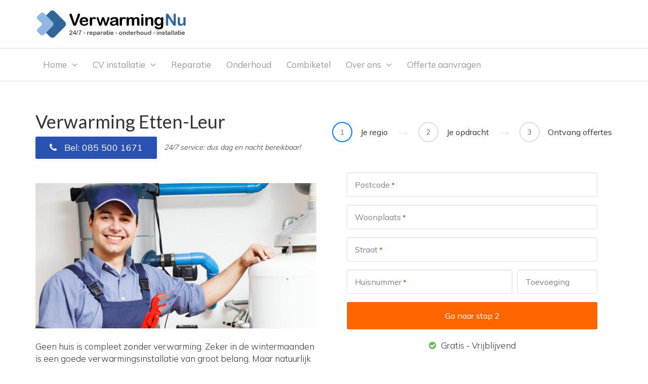

--- FILE ---
content_type: text/html; charset=UTF-8
request_url: https://www.verwarming-nu.nl/etten-leur/
body_size: 49060
content:
<!DOCTYPE html>

<html lang="nl">
	<head> <script type="text/javascript">
/* <![CDATA[ */
var gform;gform||(document.addEventListener("gform_main_scripts_loaded",function(){gform.scriptsLoaded=!0}),document.addEventListener("gform/theme/scripts_loaded",function(){gform.themeScriptsLoaded=!0}),window.addEventListener("DOMContentLoaded",function(){gform.domLoaded=!0}),gform={domLoaded:!1,scriptsLoaded:!1,themeScriptsLoaded:!1,isFormEditor:()=>"function"==typeof InitializeEditor,callIfLoaded:function(o){return!(!gform.domLoaded||!gform.scriptsLoaded||!gform.themeScriptsLoaded&&!gform.isFormEditor()||(gform.isFormEditor()&&console.warn("The use of gform.initializeOnLoaded() is deprecated in the form editor context and will be removed in Gravity Forms 3.1."),o(),0))},initializeOnLoaded:function(o){gform.callIfLoaded(o)||(document.addEventListener("gform_main_scripts_loaded",()=>{gform.scriptsLoaded=!0,gform.callIfLoaded(o)}),document.addEventListener("gform/theme/scripts_loaded",()=>{gform.themeScriptsLoaded=!0,gform.callIfLoaded(o)}),window.addEventListener("DOMContentLoaded",()=>{gform.domLoaded=!0,gform.callIfLoaded(o)}))},hooks:{action:{},filter:{}},addAction:function(o,r,e,t){gform.addHook("action",o,r,e,t)},addFilter:function(o,r,e,t){gform.addHook("filter",o,r,e,t)},doAction:function(o){gform.doHook("action",o,arguments)},applyFilters:function(o){return gform.doHook("filter",o,arguments)},removeAction:function(o,r){gform.removeHook("action",o,r)},removeFilter:function(o,r,e){gform.removeHook("filter",o,r,e)},addHook:function(o,r,e,t,n){null==gform.hooks[o][r]&&(gform.hooks[o][r]=[]);var d=gform.hooks[o][r];null==n&&(n=r+"_"+d.length),gform.hooks[o][r].push({tag:n,callable:e,priority:t=null==t?10:t})},doHook:function(r,o,e){var t;if(e=Array.prototype.slice.call(e,1),null!=gform.hooks[r][o]&&((o=gform.hooks[r][o]).sort(function(o,r){return o.priority-r.priority}),o.forEach(function(o){"function"!=typeof(t=o.callable)&&(t=window[t]),"action"==r?t.apply(null,e):e[0]=t.apply(null,e)})),"filter"==r)return e[0]},removeHook:function(o,r,t,n){var e;null!=gform.hooks[o][r]&&(e=(e=gform.hooks[o][r]).filter(function(o,r,e){return!!(null!=n&&n!=o.tag||null!=t&&t!=o.priority)}),gform.hooks[o][r]=e)}});
/* ]]> */
</script>
<meta charset="UTF-8" /><script>if(navigator.userAgent.match(/MSIE|Internet Explorer/i)||navigator.userAgent.match(/Trident\/7\..*?rv:11/i)){var href=document.location.href;if(!href.match(/[?&]nowprocket/)){if(href.indexOf("?")==-1){if(href.indexOf("#")==-1){document.location.href=href+"?nowprocket=1"}else{document.location.href=href.replace("#","?nowprocket=1#")}}else{if(href.indexOf("#")==-1){document.location.href=href+"&nowprocket=1"}else{document.location.href=href.replace("#","&nowprocket=1#")}}}}</script><script>(()=>{class RocketLazyLoadScripts{constructor(){this.v="2.0.4",this.userEvents=["keydown","keyup","mousedown","mouseup","mousemove","mouseover","mouseout","touchmove","touchstart","touchend","touchcancel","wheel","click","dblclick","input"],this.attributeEvents=["onblur","onclick","oncontextmenu","ondblclick","onfocus","onmousedown","onmouseenter","onmouseleave","onmousemove","onmouseout","onmouseover","onmouseup","onmousewheel","onscroll","onsubmit"]}async t(){this.i(),this.o(),/iP(ad|hone)/.test(navigator.userAgent)&&this.h(),this.u(),this.l(this),this.m(),this.k(this),this.p(this),this._(),await Promise.all([this.R(),this.L()]),this.lastBreath=Date.now(),this.S(this),this.P(),this.D(),this.O(),this.M(),await this.C(this.delayedScripts.normal),await this.C(this.delayedScripts.defer),await this.C(this.delayedScripts.async),await this.T(),await this.F(),await this.j(),await this.A(),window.dispatchEvent(new Event("rocket-allScriptsLoaded")),this.everythingLoaded=!0,this.lastTouchEnd&&await new Promise(t=>setTimeout(t,500-Date.now()+this.lastTouchEnd)),this.I(),this.H(),this.U(),this.W()}i(){this.CSPIssue=sessionStorage.getItem("rocketCSPIssue"),document.addEventListener("securitypolicyviolation",t=>{this.CSPIssue||"script-src-elem"!==t.violatedDirective||"data"!==t.blockedURI||(this.CSPIssue=!0,sessionStorage.setItem("rocketCSPIssue",!0))},{isRocket:!0})}o(){window.addEventListener("pageshow",t=>{this.persisted=t.persisted,this.realWindowLoadedFired=!0},{isRocket:!0}),window.addEventListener("pagehide",()=>{this.onFirstUserAction=null},{isRocket:!0})}h(){let t;function e(e){t=e}window.addEventListener("touchstart",e,{isRocket:!0}),window.addEventListener("touchend",function i(o){o.changedTouches[0]&&t.changedTouches[0]&&Math.abs(o.changedTouches[0].pageX-t.changedTouches[0].pageX)<10&&Math.abs(o.changedTouches[0].pageY-t.changedTouches[0].pageY)<10&&o.timeStamp-t.timeStamp<200&&(window.removeEventListener("touchstart",e,{isRocket:!0}),window.removeEventListener("touchend",i,{isRocket:!0}),"INPUT"===o.target.tagName&&"text"===o.target.type||(o.target.dispatchEvent(new TouchEvent("touchend",{target:o.target,bubbles:!0})),o.target.dispatchEvent(new MouseEvent("mouseover",{target:o.target,bubbles:!0})),o.target.dispatchEvent(new PointerEvent("click",{target:o.target,bubbles:!0,cancelable:!0,detail:1,clientX:o.changedTouches[0].clientX,clientY:o.changedTouches[0].clientY})),event.preventDefault()))},{isRocket:!0})}q(t){this.userActionTriggered||("mousemove"!==t.type||this.firstMousemoveIgnored?"keyup"===t.type||"mouseover"===t.type||"mouseout"===t.type||(this.userActionTriggered=!0,this.onFirstUserAction&&this.onFirstUserAction()):this.firstMousemoveIgnored=!0),"click"===t.type&&t.preventDefault(),t.stopPropagation(),t.stopImmediatePropagation(),"touchstart"===this.lastEvent&&"touchend"===t.type&&(this.lastTouchEnd=Date.now()),"click"===t.type&&(this.lastTouchEnd=0),this.lastEvent=t.type,t.composedPath&&t.composedPath()[0].getRootNode()instanceof ShadowRoot&&(t.rocketTarget=t.composedPath()[0]),this.savedUserEvents.push(t)}u(){this.savedUserEvents=[],this.userEventHandler=this.q.bind(this),this.userEvents.forEach(t=>window.addEventListener(t,this.userEventHandler,{passive:!1,isRocket:!0})),document.addEventListener("visibilitychange",this.userEventHandler,{isRocket:!0})}U(){this.userEvents.forEach(t=>window.removeEventListener(t,this.userEventHandler,{passive:!1,isRocket:!0})),document.removeEventListener("visibilitychange",this.userEventHandler,{isRocket:!0}),this.savedUserEvents.forEach(t=>{(t.rocketTarget||t.target).dispatchEvent(new window[t.constructor.name](t.type,t))})}m(){const t="return false",e=Array.from(this.attributeEvents,t=>"data-rocket-"+t),i="["+this.attributeEvents.join("],[")+"]",o="[data-rocket-"+this.attributeEvents.join("],[data-rocket-")+"]",s=(e,i,o)=>{o&&o!==t&&(e.setAttribute("data-rocket-"+i,o),e["rocket"+i]=new Function("event",o),e.setAttribute(i,t))};new MutationObserver(t=>{for(const n of t)"attributes"===n.type&&(n.attributeName.startsWith("data-rocket-")||this.everythingLoaded?n.attributeName.startsWith("data-rocket-")&&this.everythingLoaded&&this.N(n.target,n.attributeName.substring(12)):s(n.target,n.attributeName,n.target.getAttribute(n.attributeName))),"childList"===n.type&&n.addedNodes.forEach(t=>{if(t.nodeType===Node.ELEMENT_NODE)if(this.everythingLoaded)for(const i of[t,...t.querySelectorAll(o)])for(const t of i.getAttributeNames())e.includes(t)&&this.N(i,t.substring(12));else for(const e of[t,...t.querySelectorAll(i)])for(const t of e.getAttributeNames())this.attributeEvents.includes(t)&&s(e,t,e.getAttribute(t))})}).observe(document,{subtree:!0,childList:!0,attributeFilter:[...this.attributeEvents,...e]})}I(){this.attributeEvents.forEach(t=>{document.querySelectorAll("[data-rocket-"+t+"]").forEach(e=>{this.N(e,t)})})}N(t,e){const i=t.getAttribute("data-rocket-"+e);i&&(t.setAttribute(e,i),t.removeAttribute("data-rocket-"+e))}k(t){Object.defineProperty(HTMLElement.prototype,"onclick",{get(){return this.rocketonclick||null},set(e){this.rocketonclick=e,this.setAttribute(t.everythingLoaded?"onclick":"data-rocket-onclick","this.rocketonclick(event)")}})}S(t){function e(e,i){let o=e[i];e[i]=null,Object.defineProperty(e,i,{get:()=>o,set(s){t.everythingLoaded?o=s:e["rocket"+i]=o=s}})}e(document,"onreadystatechange"),e(window,"onload"),e(window,"onpageshow");try{Object.defineProperty(document,"readyState",{get:()=>t.rocketReadyState,set(e){t.rocketReadyState=e},configurable:!0}),document.readyState="loading"}catch(t){console.log("WPRocket DJE readyState conflict, bypassing")}}l(t){this.originalAddEventListener=EventTarget.prototype.addEventListener,this.originalRemoveEventListener=EventTarget.prototype.removeEventListener,this.savedEventListeners=[],EventTarget.prototype.addEventListener=function(e,i,o){o&&o.isRocket||!t.B(e,this)&&!t.userEvents.includes(e)||t.B(e,this)&&!t.userActionTriggered||e.startsWith("rocket-")||t.everythingLoaded?t.originalAddEventListener.call(this,e,i,o):(t.savedEventListeners.push({target:this,remove:!1,type:e,func:i,options:o}),"mouseenter"!==e&&"mouseleave"!==e||t.originalAddEventListener.call(this,e,t.savedUserEvents.push,o))},EventTarget.prototype.removeEventListener=function(e,i,o){o&&o.isRocket||!t.B(e,this)&&!t.userEvents.includes(e)||t.B(e,this)&&!t.userActionTriggered||e.startsWith("rocket-")||t.everythingLoaded?t.originalRemoveEventListener.call(this,e,i,o):t.savedEventListeners.push({target:this,remove:!0,type:e,func:i,options:o})}}J(t,e){this.savedEventListeners=this.savedEventListeners.filter(i=>{let o=i.type,s=i.target||window;return e!==o||t!==s||(this.B(o,s)&&(i.type="rocket-"+o),this.$(i),!1)})}H(){EventTarget.prototype.addEventListener=this.originalAddEventListener,EventTarget.prototype.removeEventListener=this.originalRemoveEventListener,this.savedEventListeners.forEach(t=>this.$(t))}$(t){t.remove?this.originalRemoveEventListener.call(t.target,t.type,t.func,t.options):this.originalAddEventListener.call(t.target,t.type,t.func,t.options)}p(t){let e;function i(e){return t.everythingLoaded?e:e.split(" ").map(t=>"load"===t||t.startsWith("load.")?"rocket-jquery-load":t).join(" ")}function o(o){function s(e){const s=o.fn[e];o.fn[e]=o.fn.init.prototype[e]=function(){return this[0]===window&&t.userActionTriggered&&("string"==typeof arguments[0]||arguments[0]instanceof String?arguments[0]=i(arguments[0]):"object"==typeof arguments[0]&&Object.keys(arguments[0]).forEach(t=>{const e=arguments[0][t];delete arguments[0][t],arguments[0][i(t)]=e})),s.apply(this,arguments),this}}if(o&&o.fn&&!t.allJQueries.includes(o)){const e={DOMContentLoaded:[],"rocket-DOMContentLoaded":[]};for(const t in e)document.addEventListener(t,()=>{e[t].forEach(t=>t())},{isRocket:!0});o.fn.ready=o.fn.init.prototype.ready=function(i){function s(){parseInt(o.fn.jquery)>2?setTimeout(()=>i.bind(document)(o)):i.bind(document)(o)}return"function"==typeof i&&(t.realDomReadyFired?!t.userActionTriggered||t.fauxDomReadyFired?s():e["rocket-DOMContentLoaded"].push(s):e.DOMContentLoaded.push(s)),o([])},s("on"),s("one"),s("off"),t.allJQueries.push(o)}e=o}t.allJQueries=[],o(window.jQuery),Object.defineProperty(window,"jQuery",{get:()=>e,set(t){o(t)}})}P(){const t=new Map;document.write=document.writeln=function(e){const i=document.currentScript,o=document.createRange(),s=i.parentElement;let n=t.get(i);void 0===n&&(n=i.nextSibling,t.set(i,n));const c=document.createDocumentFragment();o.setStart(c,0),c.appendChild(o.createContextualFragment(e)),s.insertBefore(c,n)}}async R(){return new Promise(t=>{this.userActionTriggered?t():this.onFirstUserAction=t})}async L(){return new Promise(t=>{document.addEventListener("DOMContentLoaded",()=>{this.realDomReadyFired=!0,t()},{isRocket:!0})})}async j(){return this.realWindowLoadedFired?Promise.resolve():new Promise(t=>{window.addEventListener("load",t,{isRocket:!0})})}M(){this.pendingScripts=[];this.scriptsMutationObserver=new MutationObserver(t=>{for(const e of t)e.addedNodes.forEach(t=>{"SCRIPT"!==t.tagName||t.noModule||t.isWPRocket||this.pendingScripts.push({script:t,promise:new Promise(e=>{const i=()=>{const i=this.pendingScripts.findIndex(e=>e.script===t);i>=0&&this.pendingScripts.splice(i,1),e()};t.addEventListener("load",i,{isRocket:!0}),t.addEventListener("error",i,{isRocket:!0}),setTimeout(i,1e3)})})})}),this.scriptsMutationObserver.observe(document,{childList:!0,subtree:!0})}async F(){await this.X(),this.pendingScripts.length?(await this.pendingScripts[0].promise,await this.F()):this.scriptsMutationObserver.disconnect()}D(){this.delayedScripts={normal:[],async:[],defer:[]},document.querySelectorAll("script[type$=rocketlazyloadscript]").forEach(t=>{t.hasAttribute("data-rocket-src")?t.hasAttribute("async")&&!1!==t.async?this.delayedScripts.async.push(t):t.hasAttribute("defer")&&!1!==t.defer||"module"===t.getAttribute("data-rocket-type")?this.delayedScripts.defer.push(t):this.delayedScripts.normal.push(t):this.delayedScripts.normal.push(t)})}async _(){await this.L();let t=[];document.querySelectorAll("script[type$=rocketlazyloadscript][data-rocket-src]").forEach(e=>{let i=e.getAttribute("data-rocket-src");if(i&&!i.startsWith("data:")){i.startsWith("//")&&(i=location.protocol+i);try{const o=new URL(i).origin;o!==location.origin&&t.push({src:o,crossOrigin:e.crossOrigin||"module"===e.getAttribute("data-rocket-type")})}catch(t){}}}),t=[...new Map(t.map(t=>[JSON.stringify(t),t])).values()],this.Y(t,"preconnect")}async G(t){if(await this.K(),!0!==t.noModule||!("noModule"in HTMLScriptElement.prototype))return new Promise(e=>{let i;function o(){(i||t).setAttribute("data-rocket-status","executed"),e()}try{if(navigator.userAgent.includes("Firefox/")||""===navigator.vendor||this.CSPIssue)i=document.createElement("script"),[...t.attributes].forEach(t=>{let e=t.nodeName;"type"!==e&&("data-rocket-type"===e&&(e="type"),"data-rocket-src"===e&&(e="src"),i.setAttribute(e,t.nodeValue))}),t.text&&(i.text=t.text),t.nonce&&(i.nonce=t.nonce),i.hasAttribute("src")?(i.addEventListener("load",o,{isRocket:!0}),i.addEventListener("error",()=>{i.setAttribute("data-rocket-status","failed-network"),e()},{isRocket:!0}),setTimeout(()=>{i.isConnected||e()},1)):(i.text=t.text,o()),i.isWPRocket=!0,t.parentNode.replaceChild(i,t);else{const i=t.getAttribute("data-rocket-type"),s=t.getAttribute("data-rocket-src");i?(t.type=i,t.removeAttribute("data-rocket-type")):t.removeAttribute("type"),t.addEventListener("load",o,{isRocket:!0}),t.addEventListener("error",i=>{this.CSPIssue&&i.target.src.startsWith("data:")?(console.log("WPRocket: CSP fallback activated"),t.removeAttribute("src"),this.G(t).then(e)):(t.setAttribute("data-rocket-status","failed-network"),e())},{isRocket:!0}),s?(t.fetchPriority="high",t.removeAttribute("data-rocket-src"),t.src=s):t.src="data:text/javascript;base64,"+window.btoa(unescape(encodeURIComponent(t.text)))}}catch(i){t.setAttribute("data-rocket-status","failed-transform"),e()}});t.setAttribute("data-rocket-status","skipped")}async C(t){const e=t.shift();return e?(e.isConnected&&await this.G(e),this.C(t)):Promise.resolve()}O(){this.Y([...this.delayedScripts.normal,...this.delayedScripts.defer,...this.delayedScripts.async],"preload")}Y(t,e){this.trash=this.trash||[];let i=!0;var o=document.createDocumentFragment();t.forEach(t=>{const s=t.getAttribute&&t.getAttribute("data-rocket-src")||t.src;if(s&&!s.startsWith("data:")){const n=document.createElement("link");n.href=s,n.rel=e,"preconnect"!==e&&(n.as="script",n.fetchPriority=i?"high":"low"),t.getAttribute&&"module"===t.getAttribute("data-rocket-type")&&(n.crossOrigin=!0),t.crossOrigin&&(n.crossOrigin=t.crossOrigin),t.integrity&&(n.integrity=t.integrity),t.nonce&&(n.nonce=t.nonce),o.appendChild(n),this.trash.push(n),i=!1}}),document.head.appendChild(o)}W(){this.trash.forEach(t=>t.remove())}async T(){try{document.readyState="interactive"}catch(t){}this.fauxDomReadyFired=!0;try{await this.K(),this.J(document,"readystatechange"),document.dispatchEvent(new Event("rocket-readystatechange")),await this.K(),document.rocketonreadystatechange&&document.rocketonreadystatechange(),await this.K(),this.J(document,"DOMContentLoaded"),document.dispatchEvent(new Event("rocket-DOMContentLoaded")),await this.K(),this.J(window,"DOMContentLoaded"),window.dispatchEvent(new Event("rocket-DOMContentLoaded"))}catch(t){console.error(t)}}async A(){try{document.readyState="complete"}catch(t){}try{await this.K(),this.J(document,"readystatechange"),document.dispatchEvent(new Event("rocket-readystatechange")),await this.K(),document.rocketonreadystatechange&&document.rocketonreadystatechange(),await this.K(),this.J(window,"load"),window.dispatchEvent(new Event("rocket-load")),await this.K(),window.rocketonload&&window.rocketonload(),await this.K(),this.allJQueries.forEach(t=>t(window).trigger("rocket-jquery-load")),await this.K(),this.J(window,"pageshow");const t=new Event("rocket-pageshow");t.persisted=this.persisted,window.dispatchEvent(t),await this.K(),window.rocketonpageshow&&window.rocketonpageshow({persisted:this.persisted})}catch(t){console.error(t)}}async K(){Date.now()-this.lastBreath>45&&(await this.X(),this.lastBreath=Date.now())}async X(){return document.hidden?new Promise(t=>setTimeout(t)):new Promise(t=>requestAnimationFrame(t))}B(t,e){return e===document&&"readystatechange"===t||(e===document&&"DOMContentLoaded"===t||(e===window&&"DOMContentLoaded"===t||(e===window&&"load"===t||e===window&&"pageshow"===t)))}static run(){(new RocketLazyLoadScripts).t()}}RocketLazyLoadScripts.run()})();</script>
		
<meta http-equiv="X-UA-Compatible" content="IE=edge">
<meta name="viewport" content="width=device-width, initial-scale=1.0">

<link rel="profile" href="https://gmpg.org/xfn/11" />
<link rel="pingback" href="https://www.verwarming-nu.nl/xmlrpc.php" />

<!--[if lt IE 9]>
		<script src="https://oss.maxcdn.com/libs/html5shiv/3.7.0/html5shiv.js"></script>
	<script src="https://oss.maxcdn.com/libs/respond.js/1.3.0/respond.min.js"></script>
	<![endif]-->

		<meta name='robots' content='index, follow, max-image-preview:large, max-snippet:-1, max-video-preview:-1' />

	<!-- This site is optimized with the Yoast SEO plugin v26.7 - https://yoast.com/wordpress/plugins/seo/ -->
	<title>➤ Verwarming Etten-Leur? Van cv-ketel tot vloerverwarming!</title>
<link data-rocket-prefetch href="https://fonts.googleapis.com" rel="dns-prefetch">
<link data-rocket-preload as="style" href="https://fonts.googleapis.com/css?family=Mulish%3A300%2C400%2C600%2C700%2C800%7CLato%3A400%2C100%2C300%2C700%2C900&#038;display=swap" rel="preload">
<link href="https://fonts.googleapis.com/css?family=Mulish%3A300%2C400%2C600%2C700%2C800%7CLato%3A400%2C100%2C300%2C700%2C900&#038;display=swap" media="print" onload="this.media=&#039;all&#039;" rel="stylesheet">
<noscript data-wpr-hosted-gf-parameters=""><link rel="stylesheet" href="https://fonts.googleapis.com/css?family=Mulish%3A300%2C400%2C600%2C700%2C800%7CLato%3A400%2C100%2C300%2C700%2C900&#038;display=swap"></noscript><link rel="preload" data-rocket-preload as="image" href="https://www.verwarming-nu.nl/wp-content/uploads/verwarming.jpg" fetchpriority="high">
	<meta name="description" content="In Etten-Leur voor uw verwarming op zoek naar verwarmingsmonteurs? Info en prijzen voor o.a. ✅ Cv-ketel vervangen ✅ Installatie vloerverwarming!" />
	<link rel="canonical" href="https://www.verwarming-nu.nl/etten-leur/" />
	<meta property="og:locale" content="nl_NL" />
	<meta property="og:type" content="article" />
	<meta property="og:title" content="➤ Verwarming Etten-Leur? Van cv-ketel tot vloerverwarming!" />
	<meta property="og:description" content="In Etten-Leur voor uw verwarming op zoek naar verwarmingsmonteurs? Info en prijzen voor o.a. ✅ Cv-ketel vervangen ✅ Installatie vloerverwarming!" />
	<meta property="og:url" content="https://www.verwarming-nu.nl/etten-leur/" />
	<meta property="og:site_name" content="Verwarming Nu" />
	<meta property="article:modified_time" content="2022-09-14T13:28:02+00:00" />
	<meta property="og:image" content="https://www.verwarming-nu.nl/wp-content/uploads/verwarming.jpg" />
	<meta name="twitter:label1" content="Geschatte leestijd" />
	<meta name="twitter:data1" content="76 minuten" />
	<script type="application/ld+json" class="yoast-schema-graph">{"@context":"https://schema.org","@graph":[{"@type":"WebPage","@id":"https://www.verwarming-nu.nl/etten-leur/","url":"https://www.verwarming-nu.nl/etten-leur/","name":"➤ Verwarming Etten-Leur? Van cv-ketel tot vloerverwarming!","isPartOf":{"@id":"https://www.verwarming-nu.nl/#website"},"primaryImageOfPage":{"@id":"https://www.verwarming-nu.nl/etten-leur/#primaryimage"},"image":{"@id":"https://www.verwarming-nu.nl/etten-leur/#primaryimage"},"thumbnailUrl":"https://www.verwarming-nu.nl/wp-content/uploads/verwarming.jpg","datePublished":"2022-09-14T13:19:16+00:00","dateModified":"2022-09-14T13:28:02+00:00","description":"In Etten-Leur voor uw verwarming op zoek naar verwarmingsmonteurs? Info en prijzen voor o.a. ✅ Cv-ketel vervangen ✅ Installatie vloerverwarming!","breadcrumb":{"@id":"https://www.verwarming-nu.nl/etten-leur/#breadcrumb"},"inLanguage":"nl-NL","potentialAction":[{"@type":"ReadAction","target":["https://www.verwarming-nu.nl/etten-leur/"]}]},{"@type":"ImageObject","inLanguage":"nl-NL","@id":"https://www.verwarming-nu.nl/etten-leur/#primaryimage","url":"https://www.verwarming-nu.nl/wp-content/uploads/verwarming.jpg","contentUrl":"https://www.verwarming-nu.nl/wp-content/uploads/verwarming.jpg","width":1120,"height":580,"caption":"verwarming"},{"@type":"BreadcrumbList","@id":"https://www.verwarming-nu.nl/etten-leur/#breadcrumb","itemListElement":[{"@type":"ListItem","position":1,"name":"Home","item":"https://www.verwarming-nu.nl/"},{"@type":"ListItem","position":2,"name":"Verwarming Etten-Leur"}]},{"@type":"WebSite","@id":"https://www.verwarming-nu.nl/#website","url":"https://www.verwarming-nu.nl/","name":"Verwarming Nu","description":"Verwarming Nu","publisher":{"@id":"https://www.verwarming-nu.nl/#organization"},"potentialAction":[{"@type":"SearchAction","target":{"@type":"EntryPoint","urlTemplate":"https://www.verwarming-nu.nl/?s={search_term_string}"},"query-input":{"@type":"PropertyValueSpecification","valueRequired":true,"valueName":"search_term_string"}}],"inLanguage":"nl-NL"},{"@type":"Organization","@id":"https://www.verwarming-nu.nl/#organization","name":"Verwarming Nu","url":"https://www.verwarming-nu.nl/","logo":{"@type":"ImageObject","inLanguage":"nl-NL","@id":"https://www.verwarming-nu.nl/#/schema/logo/image/","url":"https://www.verwarming-nu.nl/wp-content/uploads/verwarming-nu.png","contentUrl":"https://www.verwarming-nu.nl/wp-content/uploads/verwarming-nu.png","width":440,"height":80,"caption":"Verwarming Nu"},"image":{"@id":"https://www.verwarming-nu.nl/#/schema/logo/image/"}}]}</script>
	<!-- / Yoast SEO plugin. -->


<link rel='dns-prefetch' href='//fonts.googleapis.com' />
<link href='https://fonts.gstatic.com' crossorigin rel='preconnect' />
<link rel="alternate" type="application/rss+xml" title="Verwarming Nu &raquo; feed" href="https://www.verwarming-nu.nl/feed/" />
<link rel="alternate" type="application/rss+xml" title="Verwarming Nu &raquo; reacties feed" href="https://www.verwarming-nu.nl/comments/feed/" />
<link rel="alternate" title="oEmbed (JSON)" type="application/json+oembed" href="https://www.verwarming-nu.nl/wp-json/oembed/1.0/embed?url=https%3A%2F%2Fwww.verwarming-nu.nl%2Fetten-leur%2F" />
<link rel="alternate" title="oEmbed (XML)" type="text/xml+oembed" href="https://www.verwarming-nu.nl/wp-json/oembed/1.0/embed?url=https%3A%2F%2Fwww.verwarming-nu.nl%2Fetten-leur%2F&#038;format=xml" />
<style id='wp-img-auto-sizes-contain-inline-css' type='text/css'>
img:is([sizes=auto i],[sizes^="auto," i]){contain-intrinsic-size:3000px 1500px}
/*# sourceURL=wp-img-auto-sizes-contain-inline-css */
</style>
<style id='wp-emoji-styles-inline-css' type='text/css'>

	img.wp-smiley, img.emoji {
		display: inline !important;
		border: none !important;
		box-shadow: none !important;
		height: 1em !important;
		width: 1em !important;
		margin: 0 0.07em !important;
		vertical-align: -0.1em !important;
		background: none !important;
		padding: 0 !important;
	}
/*# sourceURL=wp-emoji-styles-inline-css */
</style>
<style id='wp-block-library-inline-css' type='text/css'>
:root{--wp-block-synced-color:#7a00df;--wp-block-synced-color--rgb:122,0,223;--wp-bound-block-color:var(--wp-block-synced-color);--wp-editor-canvas-background:#ddd;--wp-admin-theme-color:#007cba;--wp-admin-theme-color--rgb:0,124,186;--wp-admin-theme-color-darker-10:#006ba1;--wp-admin-theme-color-darker-10--rgb:0,107,160.5;--wp-admin-theme-color-darker-20:#005a87;--wp-admin-theme-color-darker-20--rgb:0,90,135;--wp-admin-border-width-focus:2px}@media (min-resolution:192dpi){:root{--wp-admin-border-width-focus:1.5px}}.wp-element-button{cursor:pointer}:root .has-very-light-gray-background-color{background-color:#eee}:root .has-very-dark-gray-background-color{background-color:#313131}:root .has-very-light-gray-color{color:#eee}:root .has-very-dark-gray-color{color:#313131}:root .has-vivid-green-cyan-to-vivid-cyan-blue-gradient-background{background:linear-gradient(135deg,#00d084,#0693e3)}:root .has-purple-crush-gradient-background{background:linear-gradient(135deg,#34e2e4,#4721fb 50%,#ab1dfe)}:root .has-hazy-dawn-gradient-background{background:linear-gradient(135deg,#faaca8,#dad0ec)}:root .has-subdued-olive-gradient-background{background:linear-gradient(135deg,#fafae1,#67a671)}:root .has-atomic-cream-gradient-background{background:linear-gradient(135deg,#fdd79a,#004a59)}:root .has-nightshade-gradient-background{background:linear-gradient(135deg,#330968,#31cdcf)}:root .has-midnight-gradient-background{background:linear-gradient(135deg,#020381,#2874fc)}:root{--wp--preset--font-size--normal:16px;--wp--preset--font-size--huge:42px}.has-regular-font-size{font-size:1em}.has-larger-font-size{font-size:2.625em}.has-normal-font-size{font-size:var(--wp--preset--font-size--normal)}.has-huge-font-size{font-size:var(--wp--preset--font-size--huge)}.has-text-align-center{text-align:center}.has-text-align-left{text-align:left}.has-text-align-right{text-align:right}.has-fit-text{white-space:nowrap!important}#end-resizable-editor-section{display:none}.aligncenter{clear:both}.items-justified-left{justify-content:flex-start}.items-justified-center{justify-content:center}.items-justified-right{justify-content:flex-end}.items-justified-space-between{justify-content:space-between}.screen-reader-text{border:0;clip-path:inset(50%);height:1px;margin:-1px;overflow:hidden;padding:0;position:absolute;width:1px;word-wrap:normal!important}.screen-reader-text:focus{background-color:#ddd;clip-path:none;color:#444;display:block;font-size:1em;height:auto;left:5px;line-height:normal;padding:15px 23px 14px;text-decoration:none;top:5px;width:auto;z-index:100000}html :where(.has-border-color){border-style:solid}html :where([style*=border-top-color]){border-top-style:solid}html :where([style*=border-right-color]){border-right-style:solid}html :where([style*=border-bottom-color]){border-bottom-style:solid}html :where([style*=border-left-color]){border-left-style:solid}html :where([style*=border-width]){border-style:solid}html :where([style*=border-top-width]){border-top-style:solid}html :where([style*=border-right-width]){border-right-style:solid}html :where([style*=border-bottom-width]){border-bottom-style:solid}html :where([style*=border-left-width]){border-left-style:solid}html :where(img[class*=wp-image-]){height:auto;max-width:100%}:where(figure){margin:0 0 1em}html :where(.is-position-sticky){--wp-admin--admin-bar--position-offset:var(--wp-admin--admin-bar--height,0px)}@media screen and (max-width:600px){html :where(.is-position-sticky){--wp-admin--admin-bar--position-offset:0px}}

/*# sourceURL=wp-block-library-inline-css */
</style><style id='global-styles-inline-css' type='text/css'>
:root{--wp--preset--aspect-ratio--square: 1;--wp--preset--aspect-ratio--4-3: 4/3;--wp--preset--aspect-ratio--3-4: 3/4;--wp--preset--aspect-ratio--3-2: 3/2;--wp--preset--aspect-ratio--2-3: 2/3;--wp--preset--aspect-ratio--16-9: 16/9;--wp--preset--aspect-ratio--9-16: 9/16;--wp--preset--color--black: #000000;--wp--preset--color--cyan-bluish-gray: #abb8c3;--wp--preset--color--white: #ffffff;--wp--preset--color--pale-pink: #f78da7;--wp--preset--color--vivid-red: #cf2e2e;--wp--preset--color--luminous-vivid-orange: #ff6900;--wp--preset--color--luminous-vivid-amber: #fcb900;--wp--preset--color--light-green-cyan: #7bdcb5;--wp--preset--color--vivid-green-cyan: #00d084;--wp--preset--color--pale-cyan-blue: #8ed1fc;--wp--preset--color--vivid-cyan-blue: #0693e3;--wp--preset--color--vivid-purple: #9b51e0;--wp--preset--gradient--vivid-cyan-blue-to-vivid-purple: linear-gradient(135deg,rgb(6,147,227) 0%,rgb(155,81,224) 100%);--wp--preset--gradient--light-green-cyan-to-vivid-green-cyan: linear-gradient(135deg,rgb(122,220,180) 0%,rgb(0,208,130) 100%);--wp--preset--gradient--luminous-vivid-amber-to-luminous-vivid-orange: linear-gradient(135deg,rgb(252,185,0) 0%,rgb(255,105,0) 100%);--wp--preset--gradient--luminous-vivid-orange-to-vivid-red: linear-gradient(135deg,rgb(255,105,0) 0%,rgb(207,46,46) 100%);--wp--preset--gradient--very-light-gray-to-cyan-bluish-gray: linear-gradient(135deg,rgb(238,238,238) 0%,rgb(169,184,195) 100%);--wp--preset--gradient--cool-to-warm-spectrum: linear-gradient(135deg,rgb(74,234,220) 0%,rgb(151,120,209) 20%,rgb(207,42,186) 40%,rgb(238,44,130) 60%,rgb(251,105,98) 80%,rgb(254,248,76) 100%);--wp--preset--gradient--blush-light-purple: linear-gradient(135deg,rgb(255,206,236) 0%,rgb(152,150,240) 100%);--wp--preset--gradient--blush-bordeaux: linear-gradient(135deg,rgb(254,205,165) 0%,rgb(254,45,45) 50%,rgb(107,0,62) 100%);--wp--preset--gradient--luminous-dusk: linear-gradient(135deg,rgb(255,203,112) 0%,rgb(199,81,192) 50%,rgb(65,88,208) 100%);--wp--preset--gradient--pale-ocean: linear-gradient(135deg,rgb(255,245,203) 0%,rgb(182,227,212) 50%,rgb(51,167,181) 100%);--wp--preset--gradient--electric-grass: linear-gradient(135deg,rgb(202,248,128) 0%,rgb(113,206,126) 100%);--wp--preset--gradient--midnight: linear-gradient(135deg,rgb(2,3,129) 0%,rgb(40,116,252) 100%);--wp--preset--font-size--small: 13px;--wp--preset--font-size--medium: 20px;--wp--preset--font-size--large: 36px;--wp--preset--font-size--x-large: 42px;--wp--preset--spacing--20: 0.44rem;--wp--preset--spacing--30: 0.67rem;--wp--preset--spacing--40: 1rem;--wp--preset--spacing--50: 1.5rem;--wp--preset--spacing--60: 2.25rem;--wp--preset--spacing--70: 3.38rem;--wp--preset--spacing--80: 5.06rem;--wp--preset--shadow--natural: 6px 6px 9px rgba(0, 0, 0, 0.2);--wp--preset--shadow--deep: 12px 12px 50px rgba(0, 0, 0, 0.4);--wp--preset--shadow--sharp: 6px 6px 0px rgba(0, 0, 0, 0.2);--wp--preset--shadow--outlined: 6px 6px 0px -3px rgb(255, 255, 255), 6px 6px rgb(0, 0, 0);--wp--preset--shadow--crisp: 6px 6px 0px rgb(0, 0, 0);}:where(.is-layout-flex){gap: 0.5em;}:where(.is-layout-grid){gap: 0.5em;}body .is-layout-flex{display: flex;}.is-layout-flex{flex-wrap: wrap;align-items: center;}.is-layout-flex > :is(*, div){margin: 0;}body .is-layout-grid{display: grid;}.is-layout-grid > :is(*, div){margin: 0;}:where(.wp-block-columns.is-layout-flex){gap: 2em;}:where(.wp-block-columns.is-layout-grid){gap: 2em;}:where(.wp-block-post-template.is-layout-flex){gap: 1.25em;}:where(.wp-block-post-template.is-layout-grid){gap: 1.25em;}.has-black-color{color: var(--wp--preset--color--black) !important;}.has-cyan-bluish-gray-color{color: var(--wp--preset--color--cyan-bluish-gray) !important;}.has-white-color{color: var(--wp--preset--color--white) !important;}.has-pale-pink-color{color: var(--wp--preset--color--pale-pink) !important;}.has-vivid-red-color{color: var(--wp--preset--color--vivid-red) !important;}.has-luminous-vivid-orange-color{color: var(--wp--preset--color--luminous-vivid-orange) !important;}.has-luminous-vivid-amber-color{color: var(--wp--preset--color--luminous-vivid-amber) !important;}.has-light-green-cyan-color{color: var(--wp--preset--color--light-green-cyan) !important;}.has-vivid-green-cyan-color{color: var(--wp--preset--color--vivid-green-cyan) !important;}.has-pale-cyan-blue-color{color: var(--wp--preset--color--pale-cyan-blue) !important;}.has-vivid-cyan-blue-color{color: var(--wp--preset--color--vivid-cyan-blue) !important;}.has-vivid-purple-color{color: var(--wp--preset--color--vivid-purple) !important;}.has-black-background-color{background-color: var(--wp--preset--color--black) !important;}.has-cyan-bluish-gray-background-color{background-color: var(--wp--preset--color--cyan-bluish-gray) !important;}.has-white-background-color{background-color: var(--wp--preset--color--white) !important;}.has-pale-pink-background-color{background-color: var(--wp--preset--color--pale-pink) !important;}.has-vivid-red-background-color{background-color: var(--wp--preset--color--vivid-red) !important;}.has-luminous-vivid-orange-background-color{background-color: var(--wp--preset--color--luminous-vivid-orange) !important;}.has-luminous-vivid-amber-background-color{background-color: var(--wp--preset--color--luminous-vivid-amber) !important;}.has-light-green-cyan-background-color{background-color: var(--wp--preset--color--light-green-cyan) !important;}.has-vivid-green-cyan-background-color{background-color: var(--wp--preset--color--vivid-green-cyan) !important;}.has-pale-cyan-blue-background-color{background-color: var(--wp--preset--color--pale-cyan-blue) !important;}.has-vivid-cyan-blue-background-color{background-color: var(--wp--preset--color--vivid-cyan-blue) !important;}.has-vivid-purple-background-color{background-color: var(--wp--preset--color--vivid-purple) !important;}.has-black-border-color{border-color: var(--wp--preset--color--black) !important;}.has-cyan-bluish-gray-border-color{border-color: var(--wp--preset--color--cyan-bluish-gray) !important;}.has-white-border-color{border-color: var(--wp--preset--color--white) !important;}.has-pale-pink-border-color{border-color: var(--wp--preset--color--pale-pink) !important;}.has-vivid-red-border-color{border-color: var(--wp--preset--color--vivid-red) !important;}.has-luminous-vivid-orange-border-color{border-color: var(--wp--preset--color--luminous-vivid-orange) !important;}.has-luminous-vivid-amber-border-color{border-color: var(--wp--preset--color--luminous-vivid-amber) !important;}.has-light-green-cyan-border-color{border-color: var(--wp--preset--color--light-green-cyan) !important;}.has-vivid-green-cyan-border-color{border-color: var(--wp--preset--color--vivid-green-cyan) !important;}.has-pale-cyan-blue-border-color{border-color: var(--wp--preset--color--pale-cyan-blue) !important;}.has-vivid-cyan-blue-border-color{border-color: var(--wp--preset--color--vivid-cyan-blue) !important;}.has-vivid-purple-border-color{border-color: var(--wp--preset--color--vivid-purple) !important;}.has-vivid-cyan-blue-to-vivid-purple-gradient-background{background: var(--wp--preset--gradient--vivid-cyan-blue-to-vivid-purple) !important;}.has-light-green-cyan-to-vivid-green-cyan-gradient-background{background: var(--wp--preset--gradient--light-green-cyan-to-vivid-green-cyan) !important;}.has-luminous-vivid-amber-to-luminous-vivid-orange-gradient-background{background: var(--wp--preset--gradient--luminous-vivid-amber-to-luminous-vivid-orange) !important;}.has-luminous-vivid-orange-to-vivid-red-gradient-background{background: var(--wp--preset--gradient--luminous-vivid-orange-to-vivid-red) !important;}.has-very-light-gray-to-cyan-bluish-gray-gradient-background{background: var(--wp--preset--gradient--very-light-gray-to-cyan-bluish-gray) !important;}.has-cool-to-warm-spectrum-gradient-background{background: var(--wp--preset--gradient--cool-to-warm-spectrum) !important;}.has-blush-light-purple-gradient-background{background: var(--wp--preset--gradient--blush-light-purple) !important;}.has-blush-bordeaux-gradient-background{background: var(--wp--preset--gradient--blush-bordeaux) !important;}.has-luminous-dusk-gradient-background{background: var(--wp--preset--gradient--luminous-dusk) !important;}.has-pale-ocean-gradient-background{background: var(--wp--preset--gradient--pale-ocean) !important;}.has-electric-grass-gradient-background{background: var(--wp--preset--gradient--electric-grass) !important;}.has-midnight-gradient-background{background: var(--wp--preset--gradient--midnight) !important;}.has-small-font-size{font-size: var(--wp--preset--font-size--small) !important;}.has-medium-font-size{font-size: var(--wp--preset--font-size--medium) !important;}.has-large-font-size{font-size: var(--wp--preset--font-size--large) !important;}.has-x-large-font-size{font-size: var(--wp--preset--font-size--x-large) !important;}
/*# sourceURL=global-styles-inline-css */
</style>

<style id='classic-theme-styles-inline-css' type='text/css'>
/*! This file is auto-generated */
.wp-block-button__link{color:#fff;background-color:#32373c;border-radius:9999px;box-shadow:none;text-decoration:none;padding:calc(.667em + 2px) calc(1.333em + 2px);font-size:1.125em}.wp-block-file__button{background:#32373c;color:#fff;text-decoration:none}
/*# sourceURL=/wp-includes/css/classic-themes.min.css */
</style>
<link data-minify="1" rel='stylesheet' id='fontawesome-css' href='https://www.verwarming-nu.nl/wp-content/cache/min/1/wp-content/plugins/dm-gravityforms.1.0.20-ShK8mA/assets/fontawesome/css/font-awesome.min.css?ver=1765198310' type='text/css' media='all' />
<link data-minify="1" rel='stylesheet' id='dm-gravityforms-style-css' href='https://www.verwarming-nu.nl/wp-content/cache/min/1/wp-content/plugins/dm-gravityforms.1.0.20-ShK8mA/css/style.css?ver=1765198310' type='text/css' media='all' />
<link data-minify="1" rel='stylesheet' id='pronamic-maps-address-autocomplete-css' href='https://www.verwarming-nu.nl/wp-content/cache/min/1/wp-content/plugins/pronamic-maps/css/pronamic-maps.css?ver=1754472133' type='text/css' media='all' />
<link rel='stylesheet' id='cmplz-general-css' href='https://www.verwarming-nu.nl/wp-content/plugins/complianz-gdpr/assets/css/cookieblocker.min.css?ver=1767942108' type='text/css' media='all' />
<link data-minify="1" rel='stylesheet' id='bootstrap-css' href='https://www.verwarming-nu.nl/wp-content/cache/min/1/wp-content/themes/dmb/assets/bootstrap/css/bootstrap.min.css?ver=1754472133' type='text/css' media='all' />
<link rel='stylesheet' id='dmb-css' href='https://www.verwarming-nu.nl/wp-content/themes/dmb/css/style.min.css?ver=1.0.0' type='text/css' media='all' />
<link rel='stylesheet' id='dmb_child-css' href='https://www.verwarming-nu.nl/wp-content/themes/dmb-child/css/style.css?ver=1.0.0' type='text/css' media='all' />

<link rel='stylesheet' id='gp-advanced-phone-field-css' href='https://www.verwarming-nu.nl/wp-content/plugins/gp-advanced-phone-field/styles/frontend.min.css?ver=1.1.9' type='text/css' media='all' />
<link data-minify="1" rel='stylesheet' id='gform_basic-css' href='https://www.verwarming-nu.nl/wp-content/cache/min/1/wp-content/plugins/gravityforms/assets/css/dist/basic.min.css?ver=1754472133' type='text/css' media='all' />
<link rel='stylesheet' id='gform_theme_components-css' href='https://www.verwarming-nu.nl/wp-content/plugins/gravityforms/assets/css/dist/theme-components.min.css?ver=2.9.25' type='text/css' media='all' />
<link rel='stylesheet' id='gform_theme-css' href='https://www.verwarming-nu.nl/wp-content/plugins/gravityforms/assets/css/dist/theme.min.css?ver=2.9.25' type='text/css' media='all' />
<style id='rocket-lazyload-inline-css' type='text/css'>
.rll-youtube-player{position:relative;padding-bottom:56.23%;height:0;overflow:hidden;max-width:100%;}.rll-youtube-player:focus-within{outline: 2px solid currentColor;outline-offset: 5px;}.rll-youtube-player iframe{position:absolute;top:0;left:0;width:100%;height:100%;z-index:100;background:0 0}.rll-youtube-player img{bottom:0;display:block;left:0;margin:auto;max-width:100%;width:100%;position:absolute;right:0;top:0;border:none;height:auto;-webkit-transition:.4s all;-moz-transition:.4s all;transition:.4s all}.rll-youtube-player img:hover{-webkit-filter:brightness(75%)}.rll-youtube-player .play{height:100%;width:100%;left:0;top:0;position:absolute;background:url(https://www.verwarming-nu.nl/wp-content/plugins/wp-rocket/assets/img/youtube.png) no-repeat center;background-color: transparent !important;cursor:pointer;border:none;}
/*# sourceURL=rocket-lazyload-inline-css */
</style>
<script type="rocketlazyloadscript" data-rocket-type="text/javascript" data-rocket-src="https://www.verwarming-nu.nl/wp-content/plugins/google-analytics-for-wordpress/assets/js/frontend-gtag.min.js?ver=9.11.1" id="monsterinsights-frontend-script-js" async="async" data-wp-strategy="async"></script>
<script data-cfasync="false" data-wpfc-render="false" type="text/javascript" id='monsterinsights-frontend-script-js-extra'>/* <![CDATA[ */
var monsterinsights_frontend = {"js_events_tracking":"true","download_extensions":"doc,pdf,ppt,zip,xls,docx,pptx,xlsx","inbound_paths":"[]","home_url":"https:\/\/www.verwarming-nu.nl","hash_tracking":"false","v4_id":"G-QMSYMBDJFJ"};/* ]]> */
</script>
<script type="text/javascript" src="https://www.verwarming-nu.nl/wp-includes/js/jquery/jquery.min.js?ver=3.7.1" id="jquery-core-js"></script>
<script type="text/javascript" src="https://www.verwarming-nu.nl/wp-includes/js/jquery/jquery-migrate.min.js?ver=3.4.1" id="jquery-migrate-js"></script>
<script type="text/javascript" defer='defer' src="https://www.verwarming-nu.nl/wp-content/plugins/gravityforms/js/jquery.json.min.js?ver=2.9.25" id="gform_json-js"></script>
<script type="text/javascript" id="gform_gravityforms-js-extra">
/* <![CDATA[ */
var gf_global = {"gf_currency_config":{"name":"Euro","symbol_left":"","symbol_right":"&#8364;","symbol_padding":" ","thousand_separator":".","decimal_separator":",","decimals":2,"code":"EUR"},"base_url":"https://www.verwarming-nu.nl/wp-content/plugins/gravityforms","number_formats":[],"spinnerUrl":"https://www.verwarming-nu.nl/wp-content/plugins/gravityforms/images/spinner.svg","version_hash":"247353978bca3e82e7e75b33e7d2ed2b","strings":{"newRowAdded":"Nieuwe rij toegevoegd.","rowRemoved":"Rij verwijderd","formSaved":"Het formulier is opgeslagen. De inhoud bevat de link om terug te keren en het formulier in te vullen."}};
var gform_i18n = {"datepicker":{"days":{"monday":"Ma","tuesday":"Di","wednesday":"Wo","thursday":"Do","friday":"Vr","saturday":"Za","sunday":"Zo"},"months":{"january":"Januari","february":"Februari","march":"Maart","april":"April","may":"Mei","june":"Juni","july":"Juli","august":"Augustus","september":"September","october":"Oktober","november":"November","december":"December"},"firstDay":1,"iconText":"Selecteer een datum"}};
var gf_legacy_multi = {"15":""};
var gform_gravityforms = {"strings":{"invalid_file_extension":"Dit bestandstype is niet toegestaan. Moet \u00e9\u00e9n van de volgende zijn:","delete_file":"Dit bestand verwijderen","in_progress":"in behandeling","file_exceeds_limit":"Bestand overschrijdt limiet bestandsgrootte","illegal_extension":"Dit type bestand is niet toegestaan.","max_reached":"Maximale aantal bestanden bereikt","unknown_error":"Er was een probleem bij het opslaan van het bestand op de server","currently_uploading":"Wacht tot het uploaden is voltooid","cancel":"Annuleren","cancel_upload":"Deze upload annuleren","cancelled":"Geannuleerd","error":"Fout","message":"Bericht"},"vars":{"images_url":"https://www.verwarming-nu.nl/wp-content/plugins/gravityforms/images"}};
//# sourceURL=gform_gravityforms-js-extra
/* ]]> */
</script>
<script type="text/javascript" id="gform_gravityforms-js-before">
/* <![CDATA[ */

//# sourceURL=gform_gravityforms-js-before
/* ]]> */
</script>
<script type="text/javascript" defer='defer' src="https://www.verwarming-nu.nl/wp-content/plugins/gravityforms/js/gravityforms.min.js?ver=2.9.25" id="gform_gravityforms-js"></script>
<script type="text/javascript" id="gform_conditional_logic-js-extra">
/* <![CDATA[ */
var gf_legacy = {"is_legacy":""};
//# sourceURL=gform_conditional_logic-js-extra
/* ]]> */
</script>
<script type="text/javascript" defer='defer' src="https://www.verwarming-nu.nl/wp-content/plugins/gravityforms/js/conditional_logic.min.js?ver=2.9.25" id="gform_conditional_logic-js"></script>
<script type="text/javascript" defer='defer' src="https://www.verwarming-nu.nl/wp-content/plugins/gravityforms/assets/js/dist/utils.min.js?ver=48a3755090e76a154853db28fc254681" id="gform_gravityforms_utils-js"></script>
<script type="text/javascript" id="gp-conditional-logic-dates-js-extra">
/* <![CDATA[ */
var GPConditionalLogicDates = {"serverTzOffsetHours":"0"};
//# sourceURL=gp-conditional-logic-dates-js-extra
/* ]]> */
</script>
<script type="rocketlazyloadscript" data-rocket-type="text/javascript" defer='defer' data-rocket-src="https://www.verwarming-nu.nl/wp-content/plugins/Gravity%20Perks%20-%20Conditional%20Logic%20Dates/js/gp-conditional-logic-dates.min.js?ver=c8efdb0831197242f9fd1956eba445dd" id="gp-conditional-logic-dates-js"></script>
<link rel="https://api.w.org/" href="https://www.verwarming-nu.nl/wp-json/" /><link rel="alternate" title="JSON" type="application/json" href="https://www.verwarming-nu.nl/wp-json/wp/v2/pages/11260" /><link rel="EditURI" type="application/rsd+xml" title="RSD" href="https://www.verwarming-nu.nl/xmlrpc.php?rsd" />

<link rel='shortlink' href='https://www.verwarming-nu.nl/?p=11260' />
		<style type="text/css" media="screen">
			
				
			
					</style>

					<style>.cmplz-hidden {
					display: none !important;
				}</style><style type="text/css" media="screen">
	
		body {
			font-family: Mulish;
			font-weight: 300;
		}

	
	
		h1, h2, h3, h4, h5, h6 {
			font-family: Lato;
			font-weight: 500;
		}

		.pt-article-title {
			font-family: Lato;
			font-weight: 500;
		}

	
	
		.pt-boxed .pt-site-wrapper:after,
		.pt-site-footer .pt-footer-widgets {
			background-color: #2952b2;
		}

		.hentry .pt-company:hover {
			border-color: #2952b2;
		}

		.pt-header-info	.pt-header-info-icon {
			color: #2952b2;
		}

		a,
		.pt-c-first,
		.pt-rating-summary .pt-rating-summary__text {
			color: #2952b2;
		}

		.btn.btn-default {
			border-color: #2952b2;
			color: #2952b2;
		}

		.btn.btn-default:hover,
		.btn.btn-default:focus {
			background-color: #2952b2;
			border-color: #2952b2;
		}

		.btn.btn-primary {
			background-color: #2952b2;
			border-color: #2952b2;
		}

		.btn.btn-primary:hover,
		.btn.btn-primary:focus {
			background-color: #153e9e;
			border-color: #153e9e;
		}

		.btn.pt-btn-inversed:hover,
		.btn.pt-btn-inversed:focus,
		.btn.pt-btn-inversed:active {
			color: #2952b2;
		}

		.pt-bg-c-first {
			background-color: #2952b2;
		}

		.megadropdown .pt-mega-sub-menu {
			border-top-color: #2952b2;
		}

		.pt-primary-nav > div > ul > li.pt-has-button > a {
			background-color: #2952b2;
			border-color: #2952b2;
		}

		.pt-primary-nav .megadropdown .pt-mega-sub-menu .pt-sub-menu > li.pt-has-button a {
			background-color: #2952b2;
			border-color: #2952b2;
		}

		.pt-primary-nav .megadropdown .pt-mega-sub-menu a.pt-has-button {
			background-color: #2952b2;
			border-color: #2952b2;
		}

		.pt-sidebar .menu-item-has-children i {
			color: #2952b2;
		}

		.avarage-price-container,
		.fa-arrow-up,
		.fa-arrow-down {
			color: #2952b2;
		}

	
	
		.btn.pt-btn-secondary,
		body .gform_wrapper .gform_next_button,
		body .gform_wrapper .gform_page_footer .gform_next_button,
		body .gform_wrapper .gform_page_footer input[type=submit] {
			background-color: #ff6600 !important;
			border-color: #ff6600 !important;
		}

		.btn.pt-btn-secondary:hover,
		.btn.pt-btn-secondary:focus,
		body .gform_wrapper .gform_next_button:hover,
		body .gform_wrapper .gform_next_button:focus,
		body .gform_wrapper .gform_page_footer input[type=submit]:hover,
		body .gform_wrapper .gform_page_footer input[type=submit]:focus {
			background-color: #eb5200 !important;
			border-color: #eb5200 !important;
		}

		.pt-c-second {
			color: #ff6600;
		}

		.pt-bg-c-second,
		.pt-icon {
			background-color: #ff6600;
		}

	
	
		.pt-c-third {
			color: #2952b2;
		}

		.pt-bg-c-third {
			background-color: #2952b2;
		}

		body .gform_wrapper:not(.pt-alternative_wrapper) .gf_page_steps .gf_step:not(.gf_step_active) {
			background-color: #2952b2;
		}

		body .gform_wrapper:not(.pt-alternative_wrapper) .gf_page_steps .gf_step:not(.gf_step_active):after {
			border-left-color: #2952b2;
		}

		body .gform_wrapper:not(.pt-alternative_wrapper) .gf_page_steps .gf_step .gf_step_number {
			color: #2952b2;
		}

	
	
	
	</style>
<link rel="icon" href="https://www.verwarming-nu.nl/wp-content/uploads/cropped-verwarmingsmonteur-32x32.gif" sizes="32x32" />
<link rel="icon" href="https://www.verwarming-nu.nl/wp-content/uploads/cropped-verwarmingsmonteur-192x192.gif" sizes="192x192" />
<link rel="apple-touch-icon" href="https://www.verwarming-nu.nl/wp-content/uploads/cropped-verwarmingsmonteur-180x180.gif" />
<meta name="msapplication-TileImage" content="https://www.verwarming-nu.nl/wp-content/uploads/cropped-verwarmingsmonteur-270x270.gif" />
		<style type="text/css" id="wp-custom-css">
			.content { 
    max-width: 860px; 
    margin: auto;
}

.entry-content a:hover
{
	text-decoration:underline;
	color:#333!important;
}

.entry-content a.btn:hover
{
	text-decoration:none;
	color:#fff!important;
}

.video-wrapper {
  position: relative;
  padding-bottom: 56.25%;
  height: 0;
}

.video-wrapper object,
.video-wrapper embed,
.video-wrapper iframe {
  position: absolute;
  top: 0;
  left: 0;
  width: 100%;
  height: 100%;
}

.entry-content h4
{
	font-weight:600;
}		</style>
		<noscript><style id="rocket-lazyload-nojs-css">.rll-youtube-player, [data-lazy-src]{display:none !important;}</style></noscript>	<style id="rocket-lazyrender-inline-css">[data-wpr-lazyrender] {content-visibility: auto;}</style><meta name="generator" content="WP Rocket 3.20.3" data-wpr-features="wpr_delay_js wpr_minify_js wpr_lazyload_images wpr_lazyload_iframes wpr_preconnect_external_domains wpr_automatic_lazy_rendering wpr_oci wpr_image_dimensions wpr_minify_css wpr_desktop" /></head>

	<body data-rsssl=1 class="wp-singular page-template page-template-page-templates page-template-full-width page-template-page-templatesfull-width-php page page-id-11260 wp-custom-logo wp-theme-dmb wp-child-theme-dmb-child no-js">
		
		<div  class="pt-off-canvas">
			<div  class="pt-off-canvas-header clearfix">
				<button type="button" class="close" aria-label="Sluit"><span aria-hidden="true">×</span></button>
			</div>
		</div>

		
		<div  class="pt-site-wrapper">
						<div  class="">
				
					<header  class="pt-site-header">
						<div class="container">
							<div class="pt-head-row">
								<div class="pt-head-col-a">
									
<div class="pt-site-title">
	<a href="https://www.verwarming-nu.nl/" title="Verwarming Nu" rel="home">
					<img width="440" height="80" src="https://www.verwarming-nu.nl/wp-content/uploads/verwarming-nu.png" alt="verwarming nu" />

			</a>
</div>

									<button type="button" class="navbar-toggle">
										<span class="icon-bars">
											<span class="icon-bar"></span>
											<span class="icon-bar"></span>
											<span class="icon-bar"></span>
										</span>
									</button>
								</div>

								
									<div class="pt-head-col-b">
																			</div>

									
										<div class="pt-head-col-c">
																					</div>

									
															</div>
						</div>

						
							<div class="pt-primary-nav-wrapper">
								<div class="container">
									<nav class="pt-primary-nav" role="navigation">
										<div class="menu-primair-menu-container"><ul id="menu-primair-menu" class="menu"><li class="menu-item menu-item-type-custom menu-item-object-custom menu-item-home menu-item-has-children pt-icon-left"><a href="https://www.verwarming-nu.nl">Home</a>
<ul class="sub-menu">
	<li class="menu-item menu-item-type-post_type menu-item-object-page pt-icon-left"><a href="https://www.verwarming-nu.nl/profiteer-van-het-verlaagde-btw-percentage/">Profiteer van het verlaagde BTW percentage!</a></li>
	<li class="menu-item menu-item-type-post_type menu-item-object-page pt-icon-left"><a href="https://www.verwarming-nu.nl/besparen-op-stookkosten/">Besparen op stookkosten</a></li>
</ul>
</li>
<li class="menu-item menu-item-type-post_type menu-item-object-page menu-item-has-children pt-icon-left"><a href="https://www.verwarming-nu.nl/cv-installatie/">CV installatie</a>
<ul class="sub-menu">
	<li class="menu-item menu-item-type-post_type menu-item-object-page pt-icon-left"><a href="https://www.verwarming-nu.nl/hr-ketel/">HR Ketel</a></li>
	<li class="menu-item menu-item-type-post_type menu-item-object-page pt-icon-left"><a href="https://www.verwarming-nu.nl/muurverwarming/">Muurverwarming</a></li>
</ul>
</li>
<li class="menu-item menu-item-type-post_type menu-item-object-page pt-icon-left"><a href="https://www.verwarming-nu.nl/cv-reparatie/">Reparatie</a></li>
<li class="menu-item menu-item-type-post_type menu-item-object-page pt-icon-left"><a href="https://www.verwarming-nu.nl/cv-onderhoudscontract/">Onderhoud</a></li>
<li class="menu-item menu-item-type-post_type menu-item-object-page pt-icon-left"><a href="https://www.verwarming-nu.nl/combiketel/">Combiketel</a></li>
<li class="menu-item menu-item-type-post_type menu-item-object-page menu-item-has-children pt-icon-left"><a href="https://www.verwarming-nu.nl/over-ons/">Over ons</a>
<ul class="sub-menu">
	<li class="menu-item menu-item-type-post_type menu-item-object-page pt-icon-left"><a href="https://www.verwarming-nu.nl/bedrijf-aanmelden/">Bedrijf aanmelden</a></li>
</ul>
</li>
<li class="menu-item menu-item-type-post_type menu-item-object-page pt-icon-left"><a href="https://www.verwarming-nu.nl/offerte/">Offerte aanvragen</a></li>
</ul></div>									</nav>
								</div>
							</div>

											</header>

				
				

<section  class="pt-section" role="main">
	<div class="container">
		
			<article id="post-11260" class="post-11260 page type-page status-publish hentry category-plaatspaginas-noord-brabant">
	<div class="entry-content">
		<div class="row ">
<div class="col-md-6  ">
<span id="verwarming-etten-leur"></span><h1>Verwarming Etten-Leur</h1>
			<style>
				
				
							</style>

					<a href="tel:085%20500%201671" class="btn pt-btn-inherit-inherit-inherit btn-primary btn-lg" style="">
			
				<i class="fa fa-phone"></i>

			
			Bel: 085 500 1671
					</a>

		 <span style="font-size: 14px; margin-left: 10px;"><i>24/7 service: dus dag en nacht bereikbaar!</i><br />
</span><br />
<br />
<img fetchpriority="high" width="1120" height="580" decoding="async" class="aligncenter size-full" src="https://www.verwarming-nu.nl/wp-content/uploads/verwarming.jpg" alt="verwarming Etten-Leur" /><br />
Geen huis is compleet zonder verwarming. Zeker in de wintermaanden is een goede verwarmingsinstallatie van groot belang. Maar natuurlijk wilt u het liefst niet te veel energiekosten betalen. Met de installatie van een nieuwe verwarmingsketel bespaart u flink op de stookkosten. </p>
<p>Op deze pagina leest u wat een verwarmingsmonteur uit Etten-Leur voor u kan betekenen: een installatie, reparatie of het voeren van onderhoud. Ook leest u over de verschillende soorten ketels die waaruit u de keuze heeft, evenals alternatieve verwarmingsmethodes. Zo weet u zeker dat u iets kiest dat bij u past. Wilt u ook besparen op de reparatie- of installatiekosten? Ontvang dan <a href="#offerte"><strong>gratis en vrijblijvend offertes van specialisten uit Etten-Leur</strong></a> en kies de cv-ketel monteur met de scherpste prijs. </p>
<p>Bel direct naar <strong><a href="tel:085 500 1671">085 500 1671</a></strong> om snel in contact te komen. U kunt uiteraard ook gewoon offertes vergelijken.</p>
<span id="voordelen-van-onze-werkwijze"></span><h2>Voordelen van onze werkwijze</h2>
<p>Benieuwd wat de voordelen van onze service zijn? Die staan hieronder voor u op een rij:<br />

<ul class="fa-ul">
<li><i style="color:#336699;" class="fa-li fa fa-check"></i>Krijg een duidelijk inzicht in de prijzen van meerdere aanbieders. </li>
<li><i style="color:#336699;" class="fa-li fa fa-check"></i>Kies zelf de verwarmingsmonteur die het beste bij u past.</li>
<li><i style="color:#336699;" class="fa-li fa fa-check"></i>Bespaar tot wel 40% op de totale prijs van uw nieuwe installatie. </li>
</ul>

</div>
<hr class="pt-divider" style="border-width: 0px; border-color: transparent; margin-top: 20px; margin-bottom: 0px;">
<div class="col-md-6  ">
<a id="offerte"></a>
                <div class='gf_browser_chrome gform_wrapper gravity-theme gform-theme--no-framework pt-alternative_wrapper pt-tagline_wrapper' data-form-theme='gravity-theme' data-form-index='0' id='gform_wrapper_15' style='display:none'><div id='gf_15' class='gform_anchor' tabindex='-1'></div>
                        <div class='gform_heading'>
							<p class='gform_required_legend'>&quot;<span class="gfield_required gfield_required_asterisk">*</span>&quot; geeft vereiste velden aan</p>
                        </div><form method='post' enctype='multipart/form-data'  id='gform_15' class='pt-alternative pt-tagline' action='/etten-leur/#gf_15' data-formid='15' novalidate><div id='gf_page_steps_15' class='gf_page_steps'><div id='gf_step_15_1' class='gf_step gf_step_active gf_step_first'><span class='gf_step_number'>1</span><span class='gf_step_label'>Je regio</span></div><div id='gf_step_15_2' class='gf_step gf_step_next gf_step_pending'><span class='gf_step_number'>2</span><span class='gf_step_label'>Je opdracht</span></div><div id='gf_step_15_3' class='gf_step gf_step_last gf_step_pending'><span class='gf_step_number'>3</span><span class='gf_step_label'>Ontvang offertes</span></div></div>
                        <div class='gform-body gform_body'><div id='gform_page_15_1' class='gform_page ' data-js='page-field-id-0' >
					<div class='gform_page_fields'><div id='gform_fields_15' class='gform_fields top_label form_sublabel_below description_below validation_below'><div id="field_15_57" class="gfield gfield--type-honeypot gform_validation_container field_sublabel_below gfield--has-description field_description_below field_validation_below gfield_visibility_visible gh-field-status-"  data-field-class="gh-field-status-" ><label class='gfield_label gform-field-label' for='input_15_57'>Comments</label><div class='ginput_container'><input name='input_57' id='input_15_57' type='text' value='' autocomplete='new-password'/></div><div class='gfield_description' id='gfield_description_15_57'>Dit veld is bedoeld voor validatiedoeleinden en moet niet worden gewijzigd.</div></div><div id="field_15_56" class="gfield gfield--type-date gfield--input-type-datepicker gfield--datepicker-no-icon gfield--width-full gcldf-field gcldf-field-date gcldf-date-format-dmy gfield_trigger_change field_sublabel_below gfield--no-description field_description_below field_validation_below gfield_visibility_hidden gh-field-status-"  data-field-class="gh-field-status-" ><div class="admin-hidden-markup"><i class="gform-icon gform-icon--hidden" aria-hidden="true" title="Dit veld is verborgen bij het bekijken van het formulier"></i><span>Dit veld is verborgen bij het bekijken van het formulier</span></div><label class='gfield_label gform-field-label' for='input_15_56'>Datum</label><div class='ginput_container ginput_container_date'>
                            <input name='input_56' id='input_15_56' type='text' value='21/01/2026' class='datepicker gform-datepicker dmy datepicker_no_icon gdatepicker-no-icon'   placeholder='dd/mm/jjjj' aria-describedby="input_15_56_date_format" aria-invalid="false" />
                            <span id='input_15_56_date_format' class='screen-reader-text'>DD slash MM slash JJJJ</span>
                        </div>
                        <input type='hidden' id='gforms_calendar_icon_input_15_56' class='gform_hidden' value='https://www.verwarming-nu.nl/wp-content/plugins/gravityforms/images/datepicker/datepicker.svg'/></div><div id="field_15_1" class="gfield gfield--type-text gfield--width-full pt-alternative pt-material gfield_contains_required field_sublabel_below gfield--no-description field_description_below field_validation_below gfield_visibility_visible gh-field-status-"  data-field-class="gh-field-status-" ><label class='gfield_label gform-field-label' for='input_15_1'>Postcode<span class="gfield_required"><span class="gfield_required gfield_required_asterisk">*</span></span></label><div class='ginput_container ginput_container_text'><input name='input_1' id='input_15_1' type='text' value='' class='large'     aria-required="true" aria-invalid="false"  autocomplete="postal-code" /></div></div><div id="field_15_2" class="gfield gfield--type-text gfield--width-full pt-alternative pt-material gfield_contains_required field_sublabel_below gfield--no-description field_description_below field_validation_below gfield_visibility_visible gh-field-status-"  data-field-class="gh-field-status-" ><label class='gfield_label gform-field-label' for='input_15_2'>Woonplaats<span class="gfield_required"><span class="gfield_required gfield_required_asterisk">*</span></span></label><div class='ginput_container ginput_container_text'><input name='input_2' id='input_15_2' type='text' value='' class='large'     aria-required="true" aria-invalid="false"  autocomplete="address-level2" /></div></div><div id="field_15_3" class="gfield gfield--type-text pt-alternative pt-material gfield_contains_required field_sublabel_below gfield--no-description field_description_below field_validation_below gfield_visibility_visible gh-field-status-"  data-field-class="gh-field-status-" ><label class='gfield_label gform-field-label' for='input_15_3'>Straat<span class="gfield_required"><span class="gfield_required gfield_required_asterisk">*</span></span></label><div class='ginput_container ginput_container_text'><input name='input_3' id='input_15_3' type='text' value='' class='large'     aria-required="true" aria-invalid="false"  autocomplete="address-line1" /></div></div><div id="field_15_23" class="gfield gfield--type-text gfield--width-two-thirds pt-alternative pt-material gfield_contains_required field_sublabel_below gfield--no-description field_description_below field_validation_below gfield_visibility_visible gh-field-status-"  data-field-class="gh-field-status-" ><label class='gfield_label gform-field-label' for='input_15_23'>Huisnummer<span class="gfield_required"><span class="gfield_required gfield_required_asterisk">*</span></span></label><div class='ginput_container ginput_container_text'><input name='input_23' id='input_15_23' type='text' value='' class='large'     aria-required="true" aria-invalid="false"   /></div></div><div id="field_15_22" class="gfield gfield--type-text gfield--width-third pt-alternative pt-material field_sublabel_below gfield--no-description field_description_below field_validation_below gfield_visibility_visible gh-field-status-"  data-field-class="gh-field-status-" ><label class='gfield_label gform-field-label' for='input_15_22'>Toevoeging</label><div class='ginput_container ginput_container_text'><input name='input_22' id='input_15_22' type='text' value='' class='large'      aria-invalid="false"   /></div></div><div id="field_15_15" class="gfield gfield--type-text gfield--width-full field_sublabel_below gfield--no-description field_description_below field_validation_below gfield_visibility_hidden gh-field-status-"  data-field-class="gh-field-status-" ><html><body data-rsssl=1><div class="admin-hidden-markup"><i class="gform-icon gform-icon--hidden" aria-hidden="true" title="Dit veld is verborgen bij het bekijken van het formulier"></i><span>Dit veld is verborgen bij het bekijken van het formulier</span></div><label class="gfield_label gform-field-label" for="input_15_15">Provincie</label><div class="ginput_container ginput_container_text"><input name="input_15" id="input_15_15" type="text" value="" class="large" aria-invalid="false" autocomplete="address-level1" readonly tabindex="-1"></div></body></html></div></div>
                    </div>
                    <div class='gform-page-footer gform_page_footer top_label'>
                         <input type='button' id='gform_next_button_15_5' class='gform_next_button gform-theme-button button' onclick='gform.submission.handleButtonClick(this);' data-submission-type='next' value='Ga naar stap 2'  /><div class="pt-form-tagline"><i class="fa fa-check-circle" style="color:#70b95c"></i> Gratis - Vrijblijvend</p></div> 
                    </div>
                </div>
                <div id='gform_page_15_2' class='gform_page' data-js='page-field-id-5' style='display:none;'>
                    <div class='gform_page_fields'>
                        <div id='gform_fields_15_2' class='gform_fields top_label form_sublabel_below description_below validation_below'><fieldset id="field_15_16" class="gfield gfield--type-radio gfield--type-choice gfield--width-full gfield_contains_required field_sublabel_below gfield--no-description field_description_below field_validation_below gfield_visibility_hidden gh-field-status-"  data-field-class="gh-field-status-" ><div class="admin-hidden-markup"><i class="gform-icon gform-icon--hidden" aria-hidden="true" title="Dit veld is verborgen bij het bekijken van het formulier"></i><span>Dit veld is verborgen bij het bekijken van het formulier</span></div><legend class='gfield_label gform-field-label' >category_id<span class="gfield_required"><span class="gfield_required gfield_required_asterisk">*</span></span></legend><div class='ginput_container ginput_container_radio'><div class='gfield_radio' id='input_15_16'>
			<div class='gchoice gchoice_15_16_0'>
					<input class='gfield-choice-input' name='input_16' type='radio' value='150000' checked='checked' id='choice_15_16_0' onchange='gformToggleRadioOther( this )'    />
					<label for='choice_15_16_0' id='label_15_16_0' class='gform-field-label gform-field-label--type-inline'>CV Ketel</label>
			</div></div></div></fieldset><fieldset id="field_15_32" class="gfield gfield--type-radio gfield--type-choice gfield--width-full gfield_contains_required field_sublabel_below gfield--no-description field_description_below field_validation_below gfield_visibility_visible gh-field-status-"  data-field-class="gh-field-status-" ><legend class='gfield_label gform-field-label' >Type werkzaamheden?<span class="gfield_required"><span class="gfield_required gfield_required_asterisk">*</span></span></legend><div class='ginput_container ginput_container_radio'><div class='gfield_radio' id='input_15_32'>
			<div class='gchoice gchoice_15_32_0'>
					<input class='gfield-choice-input' name='input_32' type='radio' value='1678'  id='choice_15_32_0' onchange='gformToggleRadioOther( this )'    />
					<label for='choice_15_32_0' id='label_15_32_0' class='gform-field-label gform-field-label--type-inline'>Nieuwe cv-ketel</label>
			</div>
			<div class='gchoice gchoice_15_32_1'>
					<input class='gfield-choice-input' name='input_32' type='radio' value='1679'  id='choice_15_32_1' onchange='gformToggleRadioOther( this )'    />
					<label for='choice_15_32_1' id='label_15_32_1' class='gform-field-label gform-field-label--type-inline'>Complete cv-installatie aanleggen</label>
			</div>
			<div class='gchoice gchoice_15_32_2'>
					<input class='gfield-choice-input' name='input_32' type='radio' value='1680'  id='choice_15_32_2' onchange='gformToggleRadioOther( this )'    />
					<label for='choice_15_32_2' id='label_15_32_2' class='gform-field-label gform-field-label--type-inline'>Reparatie cv-ketel</label>
			</div>
			<div class='gchoice gchoice_15_32_3'>
					<input class='gfield-choice-input' name='input_32' type='radio' value='1681'  id='choice_15_32_3' onchange='gformToggleRadioOther( this )'    />
					<label for='choice_15_32_3' id='label_15_32_3' class='gform-field-label gform-field-label--type-inline'>Onderhoud cv-ketel</label>
			</div></div></div></fieldset><div id="field_15_44" class="gfield gfield--type-section gsection field_sublabel_below gfield--no-description field_description_below field_validation_below gfield_visibility_hidden gh-field-status-"  data-field-class="gh-field-status-" ><div class="admin-hidden-markup"><i class="gform-icon gform-icon--hidden" aria-hidden="true" title="Dit veld is verborgen bij het bekijken van het formulier"></i><span>Dit veld is verborgen bij het bekijken van het formulier</span></div><span id="nieuwe-cv-ketel"></span><h3 class="gsection_title">Nieuwe cv-ketel</h3></div><fieldset id="field_15_37" class="gfield gfield--type-radio gfield--type-choice gfield--width-full gfield_contains_required field_sublabel_below gfield--no-description field_description_below field_validation_below gfield_visibility_visible gh-field-status-"  data-field-class="gh-field-status-" ><legend class='gfield_label gform-field-label' >Type cv-ketel?<span class="gfield_required"><span class="gfield_required gfield_required_asterisk">*</span></span></legend><div class='ginput_container ginput_container_radio'><div class='gfield_radio' id='input_15_37'>
			<div class='gchoice gchoice_15_37_0'>
					<input class='gfield-choice-input' name='input_37' type='radio' value='1691'  id='choice_15_37_0' onchange='gformToggleRadioOther( this )'    />
					<label for='choice_15_37_0' id='label_15_37_0' class='gform-field-label gform-field-label--type-inline'>Combiketel</label>
			</div>
			<div class='gchoice gchoice_15_37_1'>
					<input class='gfield-choice-input' name='input_37' type='radio' value='1692'  id='choice_15_37_1' onchange='gformToggleRadioOther( this )'    />
					<label for='choice_15_37_1' id='label_15_37_1' class='gform-field-label gform-field-label--type-inline'>Cv-ketel + boiler</label>
			</div>
			<div class='gchoice gchoice_15_37_2'>
					<input class='gfield-choice-input' name='input_37' type='radio' value='1693'  id='choice_15_37_2' onchange='gformToggleRadioOther( this )'    />
					<label for='choice_15_37_2' id='label_15_37_2' class='gform-field-label gform-field-label--type-inline'>Cv-ketel + geiser</label>
			</div>
			<div class='gchoice gchoice_15_37_3'>
					<input class='gfield-choice-input' name='input_37' type='radio' value='1694'  id='choice_15_37_3' onchange='gformToggleRadioOther( this )'    />
					<label for='choice_15_37_3' id='label_15_37_3' class='gform-field-label gform-field-label--type-inline'>Weet ik niet</label>
			</div></div></div></fieldset><fieldset id="field_15_36" class="gfield gfield--type-radio gfield--type-choice gfield--width-full gfield_contains_required field_sublabel_below gfield--no-description field_description_below field_validation_below gfield_visibility_visible gh-field-status-"  data-field-class="gh-field-status-" ><legend class='gfield_label gform-field-label' >Hr-ketel (hoog rendement)?<span class="gfield_required"><span class="gfield_required gfield_required_asterisk">*</span></span></legend><div class='ginput_container ginput_container_radio'><div class='gfield_radio' id='input_15_36'>
			<div class='gchoice gchoice_15_36_0'>
					<input class='gfield-choice-input' name='input_36' type='radio' value='1695'  id='choice_15_36_0' onchange='gformToggleRadioOther( this )'    />
					<label for='choice_15_36_0' id='label_15_36_0' class='gform-field-label gform-field-label--type-inline'>Ja, ik wil een hr-ketel</label>
			</div>
			<div class='gchoice gchoice_15_36_1'>
					<input class='gfield-choice-input' name='input_36' type='radio' value='1696'  id='choice_15_36_1' onchange='gformToggleRadioOther( this )'    />
					<label for='choice_15_36_1' id='label_15_36_1' class='gform-field-label gform-field-label--type-inline'>Nee, ik wil geen hr-ketel</label>
			</div>
			<div class='gchoice gchoice_15_36_2'>
					<input class='gfield-choice-input' name='input_36' type='radio' value='1697'  id='choice_15_36_2' onchange='gformToggleRadioOther( this )'    />
					<label for='choice_15_36_2' id='label_15_36_2' class='gform-field-label gform-field-label--type-inline'>Weet ik niet</label>
			</div></div></div></fieldset><fieldset id="field_15_34" class="gfield gfield--type-radio gfield--type-choice gfield--width-full gfield_contains_required field_sublabel_below gfield--no-description field_description_below field_validation_below gfield_visibility_visible gh-field-status-"  data-field-class="gh-field-status-" ><legend class='gfield_label gform-field-label' >Gewenst merk cv-ketel?<span class="gfield_required"><span class="gfield_required gfield_required_asterisk">*</span></span></legend><div class='ginput_container ginput_container_radio'><div class='gfield_radio' id='input_15_34'>
			<div class='gchoice gchoice_15_34_0'>
					<input class='gfield-choice-input' name='input_34' type='radio' value='1705'  id='choice_15_34_0' onchange='gformToggleRadioOther( this )'    />
					<label for='choice_15_34_0' id='label_15_34_0' class='gform-field-label gform-field-label--type-inline'>Agpo</label>
			</div>
			<div class='gchoice gchoice_15_34_1'>
					<input class='gfield-choice-input' name='input_34' type='radio' value='1706'  id='choice_15_34_1' onchange='gformToggleRadioOther( this )'    />
					<label for='choice_15_34_1' id='label_15_34_1' class='gform-field-label gform-field-label--type-inline'>Atag</label>
			</div>
			<div class='gchoice gchoice_15_34_2'>
					<input class='gfield-choice-input' name='input_34' type='radio' value='1707'  id='choice_15_34_2' onchange='gformToggleRadioOther( this )'    />
					<label for='choice_15_34_2' id='label_15_34_2' class='gform-field-label gform-field-label--type-inline'>AWB</label>
			</div>
			<div class='gchoice gchoice_15_34_3'>
					<input class='gfield-choice-input' name='input_34' type='radio' value='1708'  id='choice_15_34_3' onchange='gformToggleRadioOther( this )'    />
					<label for='choice_15_34_3' id='label_15_34_3' class='gform-field-label gform-field-label--type-inline'>Bosch</label>
			</div>
			<div class='gchoice gchoice_15_34_4'>
					<input class='gfield-choice-input' name='input_34' type='radio' value='1709'  id='choice_15_34_4' onchange='gformToggleRadioOther( this )'    />
					<label for='choice_15_34_4' id='label_15_34_4' class='gform-field-label gform-field-label--type-inline'>Ferroli</label>
			</div>
			<div class='gchoice gchoice_15_34_5'>
					<input class='gfield-choice-input' name='input_34' type='radio' value='1710'  id='choice_15_34_5' onchange='gformToggleRadioOther( this )'    />
					<label for='choice_15_34_5' id='label_15_34_5' class='gform-field-label gform-field-label--type-inline'>Intergas</label>
			</div>
			<div class='gchoice gchoice_15_34_6'>
					<input class='gfield-choice-input' name='input_34' type='radio' value='1711'  id='choice_15_34_6' onchange='gformToggleRadioOther( this )'    />
					<label for='choice_15_34_6' id='label_15_34_6' class='gform-field-label gform-field-label--type-inline'>Nefit</label>
			</div>
			<div class='gchoice gchoice_15_34_7'>
					<input class='gfield-choice-input' name='input_34' type='radio' value='1712'  id='choice_15_34_7' onchange='gformToggleRadioOther( this )'    />
					<label for='choice_15_34_7' id='label_15_34_7' class='gform-field-label gform-field-label--type-inline'>Remeha</label>
			</div>
			<div class='gchoice gchoice_15_34_8'>
					<input class='gfield-choice-input' name='input_34' type='radio' value='1713'  id='choice_15_34_8' onchange='gformToggleRadioOther( this )'    />
					<label for='choice_15_34_8' id='label_15_34_8' class='gform-field-label gform-field-label--type-inline'>Vaillant</label>
			</div>
			<div class='gchoice gchoice_15_34_9'>
					<input class='gfield-choice-input' name='input_34' type='radio' value='1714'  id='choice_15_34_9' onchange='gformToggleRadioOther( this )'    />
					<label for='choice_15_34_9' id='label_15_34_9' class='gform-field-label gform-field-label--type-inline'>Anders</label>
			</div>
			<div class='gchoice gchoice_15_34_10'>
					<input class='gfield-choice-input' name='input_34' type='radio' value='1715'  id='choice_15_34_10' onchange='gformToggleRadioOther( this )'    />
					<label for='choice_15_34_10' id='label_15_34_10' class='gform-field-label gform-field-label--type-inline'>Weet ik niet / Niet van toepassing</label>
			</div></div></div></fieldset><fieldset id="field_15_39" class="gfield gfield--type-radio gfield--type-choice gfield--width-full gfield_contains_required field_sublabel_below gfield--no-description field_description_below field_validation_below gfield_visibility_visible gh-field-status-"  data-field-class="gh-field-status-" ><legend class='gfield_label gform-field-label' >Afstand cv-ketel tot leidingen?<span class="gfield_required"><span class="gfield_required gfield_required_asterisk">*</span></span></legend><div class='ginput_container ginput_container_radio'><div class='gfield_radio' id='input_15_39'>
			<div class='gchoice gchoice_15_39_0'>
					<input class='gfield-choice-input' name='input_39' type='radio' value='1723'  id='choice_15_39_0' onchange='gformToggleRadioOther( this )'    />
					<label for='choice_15_39_0' id='label_15_39_0' class='gform-field-label gform-field-label--type-inline'>Minder dan 1 meter</label>
			</div>
			<div class='gchoice gchoice_15_39_1'>
					<input class='gfield-choice-input' name='input_39' type='radio' value='1724'  id='choice_15_39_1' onchange='gformToggleRadioOther( this )'    />
					<label for='choice_15_39_1' id='label_15_39_1' class='gform-field-label gform-field-label--type-inline'>Meer dan 1 meter</label>
			</div>
			<div class='gchoice gchoice_15_39_2'>
					<input class='gfield-choice-input' name='input_39' type='radio' value='1725'  id='choice_15_39_2' onchange='gformToggleRadioOther( this )'    />
					<label for='choice_15_39_2' id='label_15_39_2' class='gform-field-label gform-field-label--type-inline'>Ik kan geen schatting maken</label>
			</div></div></div></fieldset><fieldset id="field_15_40" class="gfield gfield--type-radio gfield--type-choice gfield--width-full gfield_contains_required field_sublabel_below gfield--no-description field_description_below field_validation_below gfield_visibility_visible gh-field-status-"  data-field-class="gh-field-status-" ><legend class='gfield_label gform-field-label' >Vloerverwarming?<span class="gfield_required"><span class="gfield_required gfield_required_asterisk">*</span></span></legend><div class='ginput_container ginput_container_radio'><div class='gfield_radio' id='input_15_40'>
			<div class='gchoice gchoice_15_40_0'>
					<input class='gfield-choice-input' name='input_40' type='radio' value='1726'  id='choice_15_40_0' onchange='gformToggleRadioOther( this )'    />
					<label for='choice_15_40_0' id='label_15_40_0' class='gform-field-label gform-field-label--type-inline'>Ja, er is vloerverwarming</label>
			</div>
			<div class='gchoice gchoice_15_40_1'>
					<input class='gfield-choice-input' name='input_40' type='radio' value='1727'  id='choice_15_40_1' onchange='gformToggleRadioOther( this )'    />
					<label for='choice_15_40_1' id='label_15_40_1' class='gform-field-label gform-field-label--type-inline'>Nee, er is geen vloerverwarming aanwezig</label>
			</div></div></div></fieldset><fieldset id="field_15_41" class="gfield gfield--type-radio gfield--type-choice gfield--width-full gfield_contains_required field_sublabel_below gfield--no-description field_description_below field_validation_below gfield_visibility_visible gh-field-status-"  data-field-class="gh-field-status-" ><legend class='gfield_label gform-field-label' >Thermostaat?<span class="gfield_required"><span class="gfield_required gfield_required_asterisk">*</span></span></legend><div class='ginput_container ginput_container_radio'><div class='gfield_radio' id='input_15_41'>
			<div class='gchoice gchoice_15_41_0'>
					<input class='gfield-choice-input' name='input_41' type='radio' value='1728'  id='choice_15_41_0' onchange='gformToggleRadioOther( this )'    />
					<label for='choice_15_41_0' id='label_15_41_0' class='gform-field-label gform-field-label--type-inline'>Ja, ik wil een nieuwe thermostaat</label>
			</div>
			<div class='gchoice gchoice_15_41_1'>
					<input class='gfield-choice-input' name='input_41' type='radio' value='1729'  id='choice_15_41_1' onchange='gformToggleRadioOther( this )'    />
					<label for='choice_15_41_1' id='label_15_41_1' class='gform-field-label gform-field-label--type-inline'>Nee, ik wil geen nieuwe thermostaat</label>
			</div>
			<div class='gchoice gchoice_15_41_2'>
					<input class='gfield-choice-input' name='input_41' type='radio' value='1730'  id='choice_15_41_2' onchange='gformToggleRadioOther( this )'    />
					<label for='choice_15_41_2' id='label_15_41_2' class='gform-field-label gform-field-label--type-inline'>Weet ik niet</label>
			</div></div></div></fieldset><fieldset id="field_15_33" class="gfield gfield--type-radio gfield--type-choice gfield--width-full gfield_contains_required field_sublabel_below gfield--no-description field_description_below field_validation_below gfield_visibility_visible gh-field-status-"  data-field-class="gh-field-status-" ><legend class='gfield_label gform-field-label' >Type woning?<span class="gfield_required"><span class="gfield_required gfield_required_asterisk">*</span></span></legend><div class='ginput_container ginput_container_radio'><div class='gfield_radio' id='input_15_33'>
			<div class='gchoice gchoice_15_33_0'>
					<input class='gfield-choice-input' name='input_33' type='radio' value='1682'  id='choice_15_33_0' onchange='gformToggleRadioOther( this )'    />
					<label for='choice_15_33_0' id='label_15_33_0' class='gform-field-label gform-field-label--type-inline'>Rijtjeshuis</label>
			</div>
			<div class='gchoice gchoice_15_33_1'>
					<input class='gfield-choice-input' name='input_33' type='radio' value='1683'  id='choice_15_33_1' onchange='gformToggleRadioOther( this )'    />
					<label for='choice_15_33_1' id='label_15_33_1' class='gform-field-label gform-field-label--type-inline'>Rijtjeshuis - hoekwoning</label>
			</div>
			<div class='gchoice gchoice_15_33_2'>
					<input class='gfield-choice-input' name='input_33' type='radio' value='1684'  id='choice_15_33_2' onchange='gformToggleRadioOther( this )'    />
					<label for='choice_15_33_2' id='label_15_33_2' class='gform-field-label gform-field-label--type-inline'>Appartement</label>
			</div>
			<div class='gchoice gchoice_15_33_3'>
					<input class='gfield-choice-input' name='input_33' type='radio' value='1685'  id='choice_15_33_3' onchange='gformToggleRadioOther( this )'    />
					<label for='choice_15_33_3' id='label_15_33_3' class='gform-field-label gform-field-label--type-inline'>2 onder 1 kap</label>
			</div>
			<div class='gchoice gchoice_15_33_4'>
					<input class='gfield-choice-input' name='input_33' type='radio' value='1686'  id='choice_15_33_4' onchange='gformToggleRadioOther( this )'    />
					<label for='choice_15_33_4' id='label_15_33_4' class='gform-field-label gform-field-label--type-inline'>Vrijstaande woning</label>
			</div>
			<div class='gchoice gchoice_15_33_5'>
					<input class='gfield-choice-input' name='input_33' type='radio' value='1687'  id='choice_15_33_5' onchange='gformToggleRadioOther( this )'    />
					<label for='choice_15_33_5' id='label_15_33_5' class='gform-field-label gform-field-label--type-inline'>Flat</label>
			</div></div></div></fieldset><fieldset id="field_15_35" class="gfield gfield--type-radio gfield--type-choice gfield--width-full gfield_contains_required field_sublabel_below gfield--no-description field_description_below field_validation_below gfield_visibility_visible gh-field-status-"  data-field-class="gh-field-status-" ><legend class='gfield_label gform-field-label' >Plaats cv-ketel?<span class="gfield_required"><span class="gfield_required gfield_required_asterisk">*</span></span></legend><div class='ginput_container ginput_container_radio'><div class='gfield_radio' id='input_15_35'>
			<div class='gchoice gchoice_15_35_0'>
					<input class='gfield-choice-input' name='input_35' type='radio' value='1698'  id='choice_15_35_0' onchange='gformToggleRadioOther( this )'    />
					<label for='choice_15_35_0' id='label_15_35_0' class='gform-field-label gform-field-label--type-inline'>Zolder</label>
			</div>
			<div class='gchoice gchoice_15_35_1'>
					<input class='gfield-choice-input' name='input_35' type='radio' value='1699'  id='choice_15_35_1' onchange='gformToggleRadioOther( this )'    />
					<label for='choice_15_35_1' id='label_15_35_1' class='gform-field-label gform-field-label--type-inline'>(Bij)keuken</label>
			</div>
			<div class='gchoice gchoice_15_35_2'>
					<input class='gfield-choice-input' name='input_35' type='radio' value='1700'  id='choice_15_35_2' onchange='gformToggleRadioOther( this )'    />
					<label for='choice_15_35_2' id='label_15_35_2' class='gform-field-label gform-field-label--type-inline'>1e verdieping</label>
			</div>
			<div class='gchoice gchoice_15_35_3'>
					<input class='gfield-choice-input' name='input_35' type='radio' value='1701'  id='choice_15_35_3' onchange='gformToggleRadioOther( this )'    />
					<label for='choice_15_35_3' id='label_15_35_3' class='gform-field-label gform-field-label--type-inline'>Gangkast</label>
			</div>
			<div class='gchoice gchoice_15_35_4'>
					<input class='gfield-choice-input' name='input_35' type='radio' value='1702'  id='choice_15_35_4' onchange='gformToggleRadioOther( this )'    />
					<label for='choice_15_35_4' id='label_15_35_4' class='gform-field-label gform-field-label--type-inline'>Kelder</label>
			</div>
			<div class='gchoice gchoice_15_35_5'>
					<input class='gfield-choice-input' name='input_35' type='radio' value='1703'  id='choice_15_35_5' onchange='gformToggleRadioOther( this )'    />
					<label for='choice_15_35_5' id='label_15_35_5' class='gform-field-label gform-field-label--type-inline'>Anders (in omschrijvingsvak toelichting geven)</label>
			</div>
			<div class='gchoice gchoice_15_35_6'>
					<input class='gfield-choice-input' name='input_35' type='radio' value='1704'  id='choice_15_35_6' onchange='gformToggleRadioOther( this )'    />
					<label for='choice_15_35_6' id='label_15_35_6' class='gform-field-label gform-field-label--type-inline'>Weet ik niet</label>
			</div></div></div></fieldset><fieldset id="field_15_42" class="gfield gfield--type-radio gfield--type-choice gfield--width-full gfield_contains_required field_sublabel_below gfield--no-description field_description_below field_validation_below gfield_visibility_visible gh-field-status-"  data-field-class="gh-field-status-" ><legend class='gfield_label gform-field-label' >Gewenste uitvoerdatum?<span class="gfield_required"><span class="gfield_required gfield_required_asterisk">*</span></span></legend><div class='ginput_container ginput_container_radio'><div class='gfield_radio' id='input_15_42'>
			<div class='gchoice gchoice_15_42_0'>
					<input class='gfield-choice-input' name='input_42' type='radio' value='1735'  id='choice_15_42_0' onchange='gformToggleRadioOther( this )'    />
					<label for='choice_15_42_0' id='label_15_42_0' class='gform-field-label gform-field-label--type-inline'>Zo snel mogelijk</label>
			</div>
			<div class='gchoice gchoice_15_42_1'>
					<input class='gfield-choice-input' name='input_42' type='radio' value='1736'  id='choice_15_42_1' onchange='gformToggleRadioOther( this )'    />
					<label for='choice_15_42_1' id='label_15_42_1' class='gform-field-label gform-field-label--type-inline'>Binnen 1 tot 3 maanden</label>
			</div>
			<div class='gchoice gchoice_15_42_2'>
					<input class='gfield-choice-input' name='input_42' type='radio' value='1737'  id='choice_15_42_2' onchange='gformToggleRadioOther( this )'    />
					<label for='choice_15_42_2' id='label_15_42_2' class='gform-field-label gform-field-label--type-inline'>Binnen 3 tot 6 maanden</label>
			</div>
			<div class='gchoice gchoice_15_42_3'>
					<input class='gfield-choice-input' name='input_42' type='radio' value='1738'  id='choice_15_42_3' onchange='gformToggleRadioOther( this )'    />
					<label for='choice_15_42_3' id='label_15_42_3' class='gform-field-label gform-field-label--type-inline'>In overleg</label>
			</div></div></div></fieldset><div id="field_15_45" class="gfield gfield--type-section gsection field_sublabel_below gfield--no-description field_description_below field_validation_below gfield_visibility_hidden gh-field-status-"  data-field-class="gh-field-status-" ><div class="admin-hidden-markup"><i class="gform-icon gform-icon--hidden" aria-hidden="true" title="Dit veld is verborgen bij het bekijken van het formulier"></i><span>Dit veld is verborgen bij het bekijken van het formulier</span></div><span id="complete-cv-installatie-aanleggen"></span><h3 class="gsection_title">Complete cv-installatie aanleggen</h3></div><fieldset id="field_15_43" class="gfield gfield--type-checkbox gfield--type-choice gfield--width-full field_sublabel_below gfield--no-description field_description_below field_validation_below gfield_visibility_visible gh-field-status-"  data-field-class="gh-field-status-" ><legend class='gfield_label gform-field-label gfield_label_before_complex' >Werkzaamheden?</legend><div class='ginput_container ginput_container_checkbox'><div class='gfield_checkbox ' id='input_15_43'><div class='gchoice gchoice_15_43_1'>
								<input class='gfield-choice-input' name='input_43.1' type='checkbox'  value='1716'  id='choice_15_43_1'   />
								<label for='choice_15_43_1' id='label_15_43_1' class='gform-field-label gform-field-label--type-inline'>Cv-ketel</label>
							</div><div class='gchoice gchoice_15_43_2'>
								<input class='gfield-choice-input' name='input_43.2' type='checkbox'  value='1717'  id='choice_15_43_2'   />
								<label for='choice_15_43_2' id='label_15_43_2' class='gform-field-label gform-field-label--type-inline'>Thermostaat</label>
							</div><div class='gchoice gchoice_15_43_3'>
								<input class='gfield-choice-input' name='input_43.3' type='checkbox'  value='1718'  id='choice_15_43_3'   />
								<label for='choice_15_43_3' id='label_15_43_3' class='gform-field-label gform-field-label--type-inline'>Leidingen</label>
							</div><div class='gchoice gchoice_15_43_4'>
								<input class='gfield-choice-input' name='input_43.4' type='checkbox'  value='1719'  id='choice_15_43_4'   />
								<label for='choice_15_43_4' id='label_15_43_4' class='gform-field-label gform-field-label--type-inline'>Radiatoren</label>
							</div><div class='gchoice gchoice_15_43_5'>
								<input class='gfield-choice-input' name='input_43.5' type='checkbox'  value='1720'  id='choice_15_43_5'   />
								<label for='choice_15_43_5' id='label_15_43_5' class='gform-field-label gform-field-label--type-inline'>Expansievat</label>
							</div><div class='gchoice gchoice_15_43_6'>
								<input class='gfield-choice-input' name='input_43.6' type='checkbox'  value='1721'  id='choice_15_43_6'   />
								<label for='choice_15_43_6' id='label_15_43_6' class='gform-field-label gform-field-label--type-inline'>Vloerverwarming</label>
							</div><div class='gchoice gchoice_15_43_7'>
								<input class='gfield-choice-input' name='input_43.7' type='checkbox'  value='1722'  id='choice_15_43_7'   />
								<label for='choice_15_43_7' id='label_15_43_7' class='gform-field-label gform-field-label--type-inline'>Overig (in omschrijvingsvak toelichting geven)</label>
							</div></div></div></fieldset><fieldset id="field_15_54" class="gfield gfield--type-radio gfield--type-choice gfield--width-full gfield_contains_required field_sublabel_below gfield--no-description field_description_below field_validation_below gfield_visibility_visible gh-field-status-"  data-field-class="gh-field-status-" ><legend class='gfield_label gform-field-label' >Type woning?<span class="gfield_required"><span class="gfield_required gfield_required_asterisk">*</span></span></legend><div class='ginput_container ginput_container_radio'><div class='gfield_radio' id='input_15_54'>
			<div class='gchoice gchoice_15_54_0'>
					<input class='gfield-choice-input' name='input_54' type='radio' value='1682'  id='choice_15_54_0' onchange='gformToggleRadioOther( this )'    />
					<label for='choice_15_54_0' id='label_15_54_0' class='gform-field-label gform-field-label--type-inline'>Rijtjeshuis</label>
			</div>
			<div class='gchoice gchoice_15_54_1'>
					<input class='gfield-choice-input' name='input_54' type='radio' value='1683'  id='choice_15_54_1' onchange='gformToggleRadioOther( this )'    />
					<label for='choice_15_54_1' id='label_15_54_1' class='gform-field-label gform-field-label--type-inline'>Rijtjeshuis - hoekwoning</label>
			</div>
			<div class='gchoice gchoice_15_54_2'>
					<input class='gfield-choice-input' name='input_54' type='radio' value='1684'  id='choice_15_54_2' onchange='gformToggleRadioOther( this )'    />
					<label for='choice_15_54_2' id='label_15_54_2' class='gform-field-label gform-field-label--type-inline'>Appartement</label>
			</div>
			<div class='gchoice gchoice_15_54_3'>
					<input class='gfield-choice-input' name='input_54' type='radio' value='1685'  id='choice_15_54_3' onchange='gformToggleRadioOther( this )'    />
					<label for='choice_15_54_3' id='label_15_54_3' class='gform-field-label gform-field-label--type-inline'>2 onder 1 kap</label>
			</div>
			<div class='gchoice gchoice_15_54_4'>
					<input class='gfield-choice-input' name='input_54' type='radio' value='1686'  id='choice_15_54_4' onchange='gformToggleRadioOther( this )'    />
					<label for='choice_15_54_4' id='label_15_54_4' class='gform-field-label gform-field-label--type-inline'>Vrijstaande woning</label>
			</div>
			<div class='gchoice gchoice_15_54_5'>
					<input class='gfield-choice-input' name='input_54' type='radio' value='1687'  id='choice_15_54_5' onchange='gformToggleRadioOther( this )'    />
					<label for='choice_15_54_5' id='label_15_54_5' class='gform-field-label gform-field-label--type-inline'>Flat</label>
			</div></div></div></fieldset><fieldset id="field_15_55" class="gfield gfield--type-radio gfield--type-choice gfield--width-full gfield_contains_required field_sublabel_below gfield--no-description field_description_below field_validation_below gfield_visibility_visible gh-field-status-"  data-field-class="gh-field-status-" ><legend class='gfield_label gform-field-label' >Gewenste uitvoerdatum?<span class="gfield_required"><span class="gfield_required gfield_required_asterisk">*</span></span></legend><div class='ginput_container ginput_container_radio'><div class='gfield_radio' id='input_15_55'>
			<div class='gchoice gchoice_15_55_0'>
					<input class='gfield-choice-input' name='input_55' type='radio' value='1735'  id='choice_15_55_0' onchange='gformToggleRadioOther( this )'    />
					<label for='choice_15_55_0' id='label_15_55_0' class='gform-field-label gform-field-label--type-inline'>Zo snel mogelijk</label>
			</div>
			<div class='gchoice gchoice_15_55_1'>
					<input class='gfield-choice-input' name='input_55' type='radio' value='1736'  id='choice_15_55_1' onchange='gformToggleRadioOther( this )'    />
					<label for='choice_15_55_1' id='label_15_55_1' class='gform-field-label gform-field-label--type-inline'>Binnen 1 tot 3 maanden</label>
			</div>
			<div class='gchoice gchoice_15_55_2'>
					<input class='gfield-choice-input' name='input_55' type='radio' value='1737'  id='choice_15_55_2' onchange='gformToggleRadioOther( this )'    />
					<label for='choice_15_55_2' id='label_15_55_2' class='gform-field-label gform-field-label--type-inline'>Binnen 3 tot 6 maanden</label>
			</div>
			<div class='gchoice gchoice_15_55_3'>
					<input class='gfield-choice-input' name='input_55' type='radio' value='1738'  id='choice_15_55_3' onchange='gformToggleRadioOther( this )'    />
					<label for='choice_15_55_3' id='label_15_55_3' class='gform-field-label gform-field-label--type-inline'>In overleg</label>
			</div></div></div></fieldset><div id="field_15_47" class="gfield gfield--type-section gsection field_sublabel_below gfield--no-description field_description_below field_validation_below gfield_visibility_hidden gh-field-status-"  data-field-class="gh-field-status-" ><div class="admin-hidden-markup"><i class="gform-icon gform-icon--hidden" aria-hidden="true" title="Dit veld is verborgen bij het bekijken van het formulier"></i><span>Dit veld is verborgen bij het bekijken van het formulier</span></div><span id="onderhoud-reparatie-cv-ketel"></span><h3 class="gsection_title">Onderhoud &amp; Reparatie cv-ketel</h3></div><fieldset id="field_15_49" class="gfield gfield--type-radio gfield--type-choice gfield--width-full gfield_contains_required field_sublabel_below gfield--no-description field_description_below field_validation_below gfield_visibility_visible gh-field-status-"  data-field-class="gh-field-status-" ><legend class='gfield_label gform-field-label' >Type cv-ketel?<span class="gfield_required"><span class="gfield_required gfield_required_asterisk">*</span></span></legend><div class='ginput_container ginput_container_radio'><div class='gfield_radio' id='input_15_49'>
			<div class='gchoice gchoice_15_49_0'>
					<input class='gfield-choice-input' name='input_49' type='radio' value='1691'  id='choice_15_49_0' onchange='gformToggleRadioOther( this )'    />
					<label for='choice_15_49_0' id='label_15_49_0' class='gform-field-label gform-field-label--type-inline'>Combiketel</label>
			</div>
			<div class='gchoice gchoice_15_49_1'>
					<input class='gfield-choice-input' name='input_49' type='radio' value='1692'  id='choice_15_49_1' onchange='gformToggleRadioOther( this )'    />
					<label for='choice_15_49_1' id='label_15_49_1' class='gform-field-label gform-field-label--type-inline'>Cv-ketel + boiler</label>
			</div>
			<div class='gchoice gchoice_15_49_2'>
					<input class='gfield-choice-input' name='input_49' type='radio' value='1693'  id='choice_15_49_2' onchange='gformToggleRadioOther( this )'    />
					<label for='choice_15_49_2' id='label_15_49_2' class='gform-field-label gform-field-label--type-inline'>Cv-ketel + geiser</label>
			</div>
			<div class='gchoice gchoice_15_49_3'>
					<input class='gfield-choice-input' name='input_49' type='radio' value='1694'  id='choice_15_49_3' onchange='gformToggleRadioOther( this )'    />
					<label for='choice_15_49_3' id='label_15_49_3' class='gform-field-label gform-field-label--type-inline'>Weet ik niet</label>
			</div></div></div></fieldset><fieldset id="field_15_50" class="gfield gfield--type-radio gfield--type-choice gfield--width-full gfield_contains_required field_sublabel_below gfield--no-description field_description_below field_validation_below gfield_visibility_visible gh-field-status-"  data-field-class="gh-field-status-" ><legend class='gfield_label gform-field-label' >Hr-ketel (hoog rendement)?<span class="gfield_required"><span class="gfield_required gfield_required_asterisk">*</span></span></legend><div class='ginput_container ginput_container_radio'><div class='gfield_radio' id='input_15_50'>
			<div class='gchoice gchoice_15_50_0'>
					<input class='gfield-choice-input' name='input_50' type='radio' value='1695'  id='choice_15_50_0' onchange='gformToggleRadioOther( this )'    />
					<label for='choice_15_50_0' id='label_15_50_0' class='gform-field-label gform-field-label--type-inline'>Ja, ik heb een hr-ketel</label>
			</div>
			<div class='gchoice gchoice_15_50_1'>
					<input class='gfield-choice-input' name='input_50' type='radio' value='1696'  id='choice_15_50_1' onchange='gformToggleRadioOther( this )'    />
					<label for='choice_15_50_1' id='label_15_50_1' class='gform-field-label gform-field-label--type-inline'>Nee, ik heb geen hr-ketel</label>
			</div>
			<div class='gchoice gchoice_15_50_2'>
					<input class='gfield-choice-input' name='input_50' type='radio' value='1697'  id='choice_15_50_2' onchange='gformToggleRadioOther( this )'    />
					<label for='choice_15_50_2' id='label_15_50_2' class='gform-field-label gform-field-label--type-inline'>Weet ik niet</label>
			</div></div></div></fieldset><fieldset id="field_15_52" class="gfield gfield--type-radio gfield--type-choice gfield--width-full gfield_contains_required field_sublabel_below gfield--no-description field_description_below field_validation_below gfield_visibility_visible gh-field-status-"  data-field-class="gh-field-status-" ><legend class='gfield_label gform-field-label' >Merk cv-ketel?<span class="gfield_required"><span class="gfield_required gfield_required_asterisk">*</span></span></legend><div class='ginput_container ginput_container_radio'><div class='gfield_radio' id='input_15_52'>
			<div class='gchoice gchoice_15_52_0'>
					<input class='gfield-choice-input' name='input_52' type='radio' value='1705'  id='choice_15_52_0' onchange='gformToggleRadioOther( this )'    />
					<label for='choice_15_52_0' id='label_15_52_0' class='gform-field-label gform-field-label--type-inline'>Agpo</label>
			</div>
			<div class='gchoice gchoice_15_52_1'>
					<input class='gfield-choice-input' name='input_52' type='radio' value='1706'  id='choice_15_52_1' onchange='gformToggleRadioOther( this )'    />
					<label for='choice_15_52_1' id='label_15_52_1' class='gform-field-label gform-field-label--type-inline'>Atag</label>
			</div>
			<div class='gchoice gchoice_15_52_2'>
					<input class='gfield-choice-input' name='input_52' type='radio' value='1707'  id='choice_15_52_2' onchange='gformToggleRadioOther( this )'    />
					<label for='choice_15_52_2' id='label_15_52_2' class='gform-field-label gform-field-label--type-inline'>AWB</label>
			</div>
			<div class='gchoice gchoice_15_52_3'>
					<input class='gfield-choice-input' name='input_52' type='radio' value='1708'  id='choice_15_52_3' onchange='gformToggleRadioOther( this )'    />
					<label for='choice_15_52_3' id='label_15_52_3' class='gform-field-label gform-field-label--type-inline'>Bosch</label>
			</div>
			<div class='gchoice gchoice_15_52_4'>
					<input class='gfield-choice-input' name='input_52' type='radio' value='1709'  id='choice_15_52_4' onchange='gformToggleRadioOther( this )'    />
					<label for='choice_15_52_4' id='label_15_52_4' class='gform-field-label gform-field-label--type-inline'>Ferroli</label>
			</div>
			<div class='gchoice gchoice_15_52_5'>
					<input class='gfield-choice-input' name='input_52' type='radio' value='1710'  id='choice_15_52_5' onchange='gformToggleRadioOther( this )'    />
					<label for='choice_15_52_5' id='label_15_52_5' class='gform-field-label gform-field-label--type-inline'>Intergas</label>
			</div>
			<div class='gchoice gchoice_15_52_6'>
					<input class='gfield-choice-input' name='input_52' type='radio' value='1711'  id='choice_15_52_6' onchange='gformToggleRadioOther( this )'    />
					<label for='choice_15_52_6' id='label_15_52_6' class='gform-field-label gform-field-label--type-inline'>Nefit</label>
			</div>
			<div class='gchoice gchoice_15_52_7'>
					<input class='gfield-choice-input' name='input_52' type='radio' value='1712'  id='choice_15_52_7' onchange='gformToggleRadioOther( this )'    />
					<label for='choice_15_52_7' id='label_15_52_7' class='gform-field-label gform-field-label--type-inline'>Remeha</label>
			</div>
			<div class='gchoice gchoice_15_52_8'>
					<input class='gfield-choice-input' name='input_52' type='radio' value='1713'  id='choice_15_52_8' onchange='gformToggleRadioOther( this )'    />
					<label for='choice_15_52_8' id='label_15_52_8' class='gform-field-label gform-field-label--type-inline'>Vaillant</label>
			</div>
			<div class='gchoice gchoice_15_52_9'>
					<input class='gfield-choice-input' name='input_52' type='radio' value='1714'  id='choice_15_52_9' onchange='gformToggleRadioOther( this )'    />
					<label for='choice_15_52_9' id='label_15_52_9' class='gform-field-label gform-field-label--type-inline'>Anders</label>
			</div>
			<div class='gchoice gchoice_15_52_10'>
					<input class='gfield-choice-input' name='input_52' type='radio' value='1715'  id='choice_15_52_10' onchange='gformToggleRadioOther( this )'    />
					<label for='choice_15_52_10' id='label_15_52_10' class='gform-field-label gform-field-label--type-inline'>Weet ik niet / Niet van toepassing</label>
			</div></div></div></fieldset><fieldset id="field_15_48" class="gfield gfield--type-radio gfield--type-choice gfield--width-full gfield_contains_required field_sublabel_below gfield--no-description field_description_below field_validation_below gfield_visibility_visible gh-field-status-"  data-field-class="gh-field-status-" ><legend class='gfield_label gform-field-label' >Type woning?<span class="gfield_required"><span class="gfield_required gfield_required_asterisk">*</span></span></legend><div class='ginput_container ginput_container_radio'><div class='gfield_radio' id='input_15_48'>
			<div class='gchoice gchoice_15_48_0'>
					<input class='gfield-choice-input' name='input_48' type='radio' value='1682'  id='choice_15_48_0' onchange='gformToggleRadioOther( this )'    />
					<label for='choice_15_48_0' id='label_15_48_0' class='gform-field-label gform-field-label--type-inline'>Rijtjeshuis</label>
			</div>
			<div class='gchoice gchoice_15_48_1'>
					<input class='gfield-choice-input' name='input_48' type='radio' value='1683'  id='choice_15_48_1' onchange='gformToggleRadioOther( this )'    />
					<label for='choice_15_48_1' id='label_15_48_1' class='gform-field-label gform-field-label--type-inline'>Rijtjeshuis - hoekwoning</label>
			</div>
			<div class='gchoice gchoice_15_48_2'>
					<input class='gfield-choice-input' name='input_48' type='radio' value='1684'  id='choice_15_48_2' onchange='gformToggleRadioOther( this )'    />
					<label for='choice_15_48_2' id='label_15_48_2' class='gform-field-label gform-field-label--type-inline'>Appartement</label>
			</div>
			<div class='gchoice gchoice_15_48_3'>
					<input class='gfield-choice-input' name='input_48' type='radio' value='1685'  id='choice_15_48_3' onchange='gformToggleRadioOther( this )'    />
					<label for='choice_15_48_3' id='label_15_48_3' class='gform-field-label gform-field-label--type-inline'>2 onder 1 kap</label>
			</div>
			<div class='gchoice gchoice_15_48_4'>
					<input class='gfield-choice-input' name='input_48' type='radio' value='1686'  id='choice_15_48_4' onchange='gformToggleRadioOther( this )'    />
					<label for='choice_15_48_4' id='label_15_48_4' class='gform-field-label gform-field-label--type-inline'>Vrijstaande woning</label>
			</div>
			<div class='gchoice gchoice_15_48_5'>
					<input class='gfield-choice-input' name='input_48' type='radio' value='1687'  id='choice_15_48_5' onchange='gformToggleRadioOther( this )'    />
					<label for='choice_15_48_5' id='label_15_48_5' class='gform-field-label gform-field-label--type-inline'>Flat</label>
			</div></div></div></fieldset><fieldset id="field_15_51" class="gfield gfield--type-radio gfield--type-choice gfield--width-full gfield_contains_required field_sublabel_below gfield--no-description field_description_below field_validation_below gfield_visibility_visible gh-field-status-"  data-field-class="gh-field-status-" ><legend class='gfield_label gform-field-label' >Plaats cv-ketel?<span class="gfield_required"><span class="gfield_required gfield_required_asterisk">*</span></span></legend><div class='ginput_container ginput_container_radio'><div class='gfield_radio' id='input_15_51'>
			<div class='gchoice gchoice_15_51_0'>
					<input class='gfield-choice-input' name='input_51' type='radio' value='1698'  id='choice_15_51_0' onchange='gformToggleRadioOther( this )'    />
					<label for='choice_15_51_0' id='label_15_51_0' class='gform-field-label gform-field-label--type-inline'>Zolder</label>
			</div>
			<div class='gchoice gchoice_15_51_1'>
					<input class='gfield-choice-input' name='input_51' type='radio' value='1699'  id='choice_15_51_1' onchange='gformToggleRadioOther( this )'    />
					<label for='choice_15_51_1' id='label_15_51_1' class='gform-field-label gform-field-label--type-inline'>(Bij)keuken</label>
			</div>
			<div class='gchoice gchoice_15_51_2'>
					<input class='gfield-choice-input' name='input_51' type='radio' value='1700'  id='choice_15_51_2' onchange='gformToggleRadioOther( this )'    />
					<label for='choice_15_51_2' id='label_15_51_2' class='gform-field-label gform-field-label--type-inline'>1e verdieping</label>
			</div>
			<div class='gchoice gchoice_15_51_3'>
					<input class='gfield-choice-input' name='input_51' type='radio' value='1701'  id='choice_15_51_3' onchange='gformToggleRadioOther( this )'    />
					<label for='choice_15_51_3' id='label_15_51_3' class='gform-field-label gform-field-label--type-inline'>Gangkast</label>
			</div>
			<div class='gchoice gchoice_15_51_4'>
					<input class='gfield-choice-input' name='input_51' type='radio' value='1702'  id='choice_15_51_4' onchange='gformToggleRadioOther( this )'    />
					<label for='choice_15_51_4' id='label_15_51_4' class='gform-field-label gform-field-label--type-inline'>Kelder</label>
			</div>
			<div class='gchoice gchoice_15_51_5'>
					<input class='gfield-choice-input' name='input_51' type='radio' value='1703'  id='choice_15_51_5' onchange='gformToggleRadioOther( this )'    />
					<label for='choice_15_51_5' id='label_15_51_5' class='gform-field-label gform-field-label--type-inline'>Anders (in omschrijvingsvak toelichting geven)</label>
			</div>
			<div class='gchoice gchoice_15_51_6'>
					<input class='gfield-choice-input' name='input_51' type='radio' value='1704'  id='choice_15_51_6' onchange='gformToggleRadioOther( this )'    />
					<label for='choice_15_51_6' id='label_15_51_6' class='gform-field-label gform-field-label--type-inline'>Weet ik niet</label>
			</div></div></div></fieldset><fieldset id="field_15_53" class="gfield gfield--type-radio gfield--type-choice gfield--width-full gfield_contains_required field_sublabel_below gfield--no-description field_description_below field_validation_below gfield_visibility_visible gh-field-status-"  data-field-class="gh-field-status-" ><legend class='gfield_label gform-field-label' >Gewenste uitvoerdatum?<span class="gfield_required"><span class="gfield_required gfield_required_asterisk">*</span></span></legend><div class='ginput_container ginput_container_radio'><div class='gfield_radio' id='input_15_53'>
			<div class='gchoice gchoice_15_53_0'>
					<input class='gfield-choice-input' name='input_53' type='radio' value='1735'  id='choice_15_53_0' onchange='gformToggleRadioOther( this )'    />
					<label for='choice_15_53_0' id='label_15_53_0' class='gform-field-label gform-field-label--type-inline'>Zo snel mogelijk</label>
			</div>
			<div class='gchoice gchoice_15_53_1'>
					<input class='gfield-choice-input' name='input_53' type='radio' value='1736'  id='choice_15_53_1' onchange='gformToggleRadioOther( this )'    />
					<label for='choice_15_53_1' id='label_15_53_1' class='gform-field-label gform-field-label--type-inline'>Binnen 1 tot 3 maanden</label>
			</div>
			<div class='gchoice gchoice_15_53_2'>
					<input class='gfield-choice-input' name='input_53' type='radio' value='1737'  id='choice_15_53_2' onchange='gformToggleRadioOther( this )'    />
					<label for='choice_15_53_2' id='label_15_53_2' class='gform-field-label gform-field-label--type-inline'>Binnen 3 tot 6 maanden</label>
			</div>
			<div class='gchoice gchoice_15_53_3'>
					<input class='gfield-choice-input' name='input_53' type='radio' value='1738'  id='choice_15_53_3' onchange='gformToggleRadioOther( this )'    />
					<label for='choice_15_53_3' id='label_15_53_3' class='gform-field-label gform-field-label--type-inline'>In overleg</label>
			</div></div></div></fieldset><div id="field_15_31" class="gfield gfield--type-section gsection field_sublabel_below gfield--no-description field_description_below field_validation_below gfield_visibility_hidden gh-field-status-"  data-field-class="gh-field-status-" ><div class="admin-hidden-markup"><i class="gform-icon gform-icon--hidden" aria-hidden="true" title="Dit veld is verborgen bij het bekijken van het formulier"></i><span>Dit veld is verborgen bij het bekijken van het formulier</span></div><span id="algemeen"></span><h3 class="gsection_title">Algemeen</h3></div><fieldset id="field_15_27" class="gfield gfield--type-radio gfield--type-choice gfield--width-full gfield_contains_required field_sublabel_below gfield--no-description field_description_below field_validation_below gfield_visibility_visible gh-field-status-"  data-field-class="gh-field-status-" ><legend class='gfield_label gform-field-label' >Ben je van plan om dit project uit te laten voeren?<span class="gfield_required"><span class="gfield_required gfield_required_asterisk">*</span></span></legend><div class='ginput_container ginput_container_radio'><div class='gfield_radio' id='input_15_27'>
			<div class='gchoice gchoice_15_27_0'>
					<input class='gfield-choice-input' name='input_27' type='radio' value='295'  id='choice_15_27_0' onchange='gformToggleRadioOther( this )'    />
					<label for='choice_15_27_0' id='label_15_27_0' class='gform-field-label gform-field-label--type-inline'>Ja, na het vergelijken van de vakspecialisten</label>
			</div>
			<div class='gchoice gchoice_15_27_1'>
					<input class='gfield-choice-input' name='input_27' type='radio' value='296'  id='choice_15_27_1' onchange='gformToggleRadioOther( this )'    />
					<label for='choice_15_27_1' id='label_15_27_1' class='gform-field-label gform-field-label--type-inline'>Ik weet 't nog niet, afhankelijk van de informatie</label>
			</div>
			<div class='gchoice gchoice_15_27_2'>
					<input class='gfield-choice-input' name='input_27' type='radio' value='297'  id='choice_15_27_2' onchange='gformToggleRadioOther( this )'    />
					<label for='choice_15_27_2' id='label_15_27_2' class='gform-field-label gform-field-label--type-inline'>Nee, ik ben alleen op zoek naar informatie</label>
			</div></div></div></fieldset><fieldset id="field_15_28" class="gfield gfield--type-checkbox gfield--type-choice gfield--width-full gfield_contains_required field_sublabel_below gfield--no-description field_description_below field_validation_below gfield_visibility_visible gh-field-status-"  data-field-class="gh-field-status-" ><legend class='gfield_label gform-field-label gfield_label_before_complex' >Wat zal jouw uiteindelijke beslissing beïnvloeden?<span class="gfield_required"><span class="gfield_required gfield_required_asterisk">*</span></span></legend><div class='ginput_container ginput_container_checkbox'><div class='gfield_checkbox ' id='input_15_28'><div class='gchoice gchoice_15_28_1'>
								<input class='gfield-choice-input' name='input_28.1' type='checkbox'  value='298'  id='choice_15_28_1'   />
								<label for='choice_15_28_1' id='label_15_28_1' class='gform-field-label gform-field-label--type-inline'>Advies over de haalbaarheid van mijn project</label>
							</div><div class='gchoice gchoice_15_28_2'>
								<input class='gfield-choice-input' name='input_28.2' type='checkbox'  value='299'  id='choice_15_28_2'   />
								<label for='choice_15_28_2' id='label_15_28_2' class='gform-field-label gform-field-label--type-inline'>Beschikbaarheid van de vakspecialisten</label>
							</div><div class='gchoice gchoice_15_28_3'>
								<input class='gfield-choice-input' name='input_28.3' type='checkbox'  value='300'  id='choice_15_28_3'   />
								<label for='choice_15_28_3' id='label_15_28_3' class='gform-field-label gform-field-label--type-inline'>Prijs van mijn specifieke project</label>
							</div><div class='gchoice gchoice_15_28_4'>
								<input class='gfield-choice-input' name='input_28.4' type='checkbox'  value='301'  id='choice_15_28_4'   />
								<label for='choice_15_28_4' id='label_15_28_4' class='gform-field-label gform-field-label--type-inline'>Algemene prijsindicatie</label>
							</div><div class='gchoice gchoice_15_28_5'>
								<input class='gfield-choice-input' name='input_28.5' type='checkbox'  value='302'  id='choice_15_28_5'   />
								<label for='choice_15_28_5' id='label_15_28_5' class='gform-field-label gform-field-label--type-inline'>Ik wil het project misschien zelf uitvoeren</label>
							</div></div></div></fieldset><div id="field_15_6" class="gfield gfield--type-textarea pt-alternative pt-material field_sublabel_below gfield--no-description field_description_below field_validation_below gfield_visibility_visible gh-field-status-"  data-field-class="gh-field-status-" ><label class='gfield_label gform-field-label' for='input_15_6'>Omschrijving</label><div class='ginput_container ginput_container_textarea'><textarea name='input_6' id='input_15_6' class='textarea medium'      aria-invalid="false"   rows='10' cols='50'></textarea></div></div></div>
                    </div>
                    <div class='gform-page-footer gform_page_footer top_label'>
                        <input type='button' id='gform_previous_button_15_7' class='gform_previous_button gform-theme-button gform-theme-button--secondary button' onclick='gform.submission.handleButtonClick(this);' data-submission-type='previous' value='Vorige'  /> <input type='button' id='gform_next_button_15_7' class='gform_next_button gform-theme-button button' onclick='gform.submission.handleButtonClick(this);' data-submission-type='next' value='Ga naar de laatste stap'  /><div class="pt-form-tagline"><i class="fa fa-check-circle" style="color:#70b95c"></i> Gratis - Vrijblijvend</p></div> 
                    </div>
                </div>
                <div id='gform_page_15_3' class='gform_page' data-js='page-field-id-7' style='display:none;'>
                    <div class='gform_page_fields'>
                        <div id='gform_fields_15_3' class='gform_fields top_label form_sublabel_below description_below validation_below'><div id="field_15_29" class="gfield gfield--type-html gfield--width-full gfield_html gfield_html_formatted gfield_no_follows_desc field_sublabel_below gfield--no-description field_description_below field_validation_below gfield_visibility_visible gh-field-status-"  data-field-class="gh-field-status-" ><div class="pt-box pt-box-alt  text-xs-center pt-shortcode-panel" style="background-color:#fff; margin-bottom:0px;">
<i class="fa fa-thumbs-o-up" aria-hidden="true"></i> Goed nieuws, we hebben geschikte cv-monteurs voor je gevonden!
</div></div><div id="field_15_8" class="gfield gfield--type-text pt-alternative pt-material gfield_contains_required field_sublabel_below gfield--no-description field_description_below field_validation_below gfield_visibility_visible gh-field-status-"  data-field-class="gh-field-status-" ><label class='gfield_label gform-field-label' for='input_15_8'>Voornaam<span class="gfield_required"><span class="gfield_required gfield_required_asterisk">*</span></span></label><div class='ginput_container ginput_container_text'><input name='input_8' id='input_15_8' type='text' value='' class='large'     aria-required="true" aria-invalid="false"   /></div></div><div id="field_15_9" class="gfield gfield--type-text pt-alternative pt-material gfield_contains_required field_sublabel_below gfield--no-description field_description_below field_validation_below gfield_visibility_visible gh-field-status-"  data-field-class="gh-field-status-" ><label class='gfield_label gform-field-label' for='input_15_9'>Achternaam<span class="gfield_required"><span class="gfield_required gfield_required_asterisk">*</span></span></label><div class='ginput_container ginput_container_text'><input name='input_9' id='input_15_9' type='text' value='' class='large'     aria-required="true" aria-invalid="false"   /></div></div><div id="field_15_10" class="gfield gfield--type-email pt-alternative pt-material gfield_contains_required field_sublabel_below gfield--has-description field_description_below field_validation_below gfield_visibility_visible gh-field-status-"  data-field-class="gh-field-status-" ><label class='gfield_label gform-field-label' for='input_15_10'>E-mailadres<span class="gfield_required"><span class="gfield_required gfield_required_asterisk">*</span></span></label><div class='ginput_container ginput_container_email'>
                            <input name='input_10' id='input_15_10' type='email' value='' class='large'    aria-required="true" aria-invalid="false" aria-describedby="gfield_description_15_10" />
                        </div><div class='gfield_description' id='gfield_description_15_10'>Vakspecialisten zullen hun offertes naar dit e-mailadres sturen.</div></div><div id="field_15_24" class="gfield gfield--type-phone gfield--width-full gfield_contains_required field_sublabel_below gfield--has-description field_description_below field_validation_below gfield_visibility_visible gh-field-status-"  data-field-class="gh-field-status-" ><label class='gfield_label gform-field-label screen-reader-text' for='input_15_24'>Telefoonnummer *<span class="gfield_required"><span class="gfield_required gfield_required_asterisk">*</span></span></label><div class='ginput_container ginput_container_phone'><input name='input_24' id='input_15_24' type='tel' value='' class='large'  placeholder='Telefoonnummer *' aria-required="true" aria-invalid="false" aria-describedby="gfield_description_15_24"  /></div><div class='gfield_description' id='gfield_description_15_24'>Je telefoonnummer wordt alleen gebruikt om je offerteaanvraag te beantwoorden. </div></div><fieldset id="field_15_14" class="gfield gfield--type-checkbox gfield--type-choice field_sublabel_below gfield--no-description field_description_below field_validation_below gfield_visibility_visible gh-field-status-"  data-field-class="gh-field-status-" ><legend class='gfield_label gform-field-label gfield_label_before_complex' >Nieuwsbrief</legend><div class='ginput_container ginput_container_checkbox'><div class='gfield_checkbox ' id='input_15_14'><div class='gchoice gchoice_15_14_1'>
								<input class='gfield-choice-input' name='input_14.1' type='checkbox'  value='Ja, ik wil de nieuwsbrief met handige woontips ontvangen'  id='choice_15_14_1'   />
								<label for='choice_15_14_1' id='label_15_14_1' class='gform-field-label gform-field-label--type-inline'>Ja, ik wil de nieuwsbrief met handige woontips ontvangen</label>
							</div></div></div></fieldset></div></div>
        <div class='gform-page-footer gform_page_footer top_label'><input type='submit' id='gform_previous_button_15' class='gform_previous_button gform-theme-button gform-theme-button--secondary button' onclick='gform.submission.handleButtonClick(this);' data-submission-type='previous' value='Vorige'  /> <input type='submit' id='gform_submit_button_15' class='gform_button btn btn-primary btn-lg button' onclick='gform.submission.handleButtonClick(this);' data-submission-type='submit' value='Nu gratis vergelijken'  /><div class="pt-form-tagline"><i class="fa fa-check-circle" style="color:#70b95c"></i> Gratis - Vrijblijvend</p></div> 
            <input type='hidden' class='gform_hidden' name='gform_submission_method' data-js='gform_submission_method_15' value='postback' />
            <input type='hidden' class='gform_hidden' name='gform_theme' data-js='gform_theme_15' id='gform_theme_15' value='gravity-theme' />
            <input type='hidden' class='gform_hidden' name='gform_style_settings' data-js='gform_style_settings_15' id='gform_style_settings_15' value='[]' />
            <input type='hidden' class='gform_hidden' name='is_submit_15' value='1' />
            <input type='hidden' class='gform_hidden' name='gform_submit' value='15' />
            
            <input type='hidden' class='gform_hidden' name='gform_unique_id' value='' />
            <input type='hidden' class='gform_hidden' name='state_15' value='[base64]' />
            <input type='hidden' autocomplete='off' class='gform_hidden' name='gform_target_page_number_15' id='gform_target_page_number_15' value='2' />
            <input type='hidden' autocomplete='off' class='gform_hidden' name='gform_source_page_number_15' id='gform_source_page_number_15' value='1' />
            <input type='hidden' name='gform_field_values' value='' />
            
        </div>
             </div></div>
                        <p style="display: none !important;" class="akismet-fields-container" data-prefix="ak_"><label>&#916;<textarea name="ak_hp_textarea" cols="45" rows="8" maxlength="100"></textarea></label><input type="hidden" id="ak_js_1" name="ak_js" value="176"/><script type="rocketlazyloadscript">document.getElementById( "ak_js_1" ).setAttribute( "value", ( new Date() ).getTime() );</script></p></form>
                        </div><script type="text/javascript">
/* <![CDATA[ */
 gform.initializeOnLoaded( function() {gformInitSpinner( 15, 'https://www.verwarming-nu.nl/wp-content/plugins/gravityforms/images/spinner.svg', true );jQuery('#gform_ajax_frame_15').on('load',function(){var contents = jQuery(this).contents().find('*').html();var is_postback = contents.indexOf('GF_AJAX_POSTBACK') >= 0;if(!is_postback){return;}var form_content = jQuery(this).contents().find('#gform_wrapper_15');var is_confirmation = jQuery(this).contents().find('#gform_confirmation_wrapper_15').length > 0;var is_redirect = contents.indexOf('gformRedirect(){') >= 0;var is_form = form_content.length > 0 && ! is_redirect && ! is_confirmation;var mt = parseInt(jQuery('html').css('margin-top'), 10) + parseInt(jQuery('body').css('margin-top'), 10) + 100;if(is_form){form_content.find('form').css('opacity', 0);jQuery('#gform_wrapper_15').html(form_content.html());if(form_content.hasClass('gform_validation_error')){jQuery('#gform_wrapper_15').addClass('gform_validation_error');} else {jQuery('#gform_wrapper_15').removeClass('gform_validation_error');}setTimeout( function() { /* delay the scroll by 50 milliseconds to fix a bug in chrome */ jQuery(document).scrollTop(jQuery('#gform_wrapper_15').offset().top - mt); }, 50 );if(window['gformInitDatepicker']) {gformInitDatepicker();}if(window['gformInitPriceFields']) {gformInitPriceFields();}var current_page = jQuery('#gform_source_page_number_15').val();gformInitSpinner( 15, 'https://www.verwarming-nu.nl/wp-content/plugins/gravityforms/images/spinner.svg', true );jQuery(document).trigger('gform_page_loaded', [15, current_page]);window['gf_submitting_15'] = false;}else if(!is_redirect){var confirmation_content = jQuery(this).contents().find('.GF_AJAX_POSTBACK').html();if(!confirmation_content){confirmation_content = contents;}jQuery('#gform_wrapper_15').replaceWith(confirmation_content);jQuery(document).scrollTop(jQuery('#gf_15').offset().top - mt);jQuery(document).trigger('gform_confirmation_loaded', [15]);window['gf_submitting_15'] = false;wp.a11y.speak(jQuery('#gform_confirmation_message_15').text());}else{jQuery('#gform_15').append(contents);if(window['gformRedirect']) {gformRedirect();}}jQuery(document).trigger("gform_pre_post_render", [{ formId: "15", currentPage: "current_page", abort: function() { this.preventDefault(); } }]);        if (event && event.defaultPrevented) {                return;        }        const gformWrapperDiv = document.getElementById( "gform_wrapper_15" );        if ( gformWrapperDiv ) {            const visibilitySpan = document.createElement( "span" );            visibilitySpan.id = "gform_visibility_test_15";            gformWrapperDiv.insertAdjacentElement( "afterend", visibilitySpan );        }        const visibilityTestDiv = document.getElementById( "gform_visibility_test_15" );        let postRenderFired = false;        function triggerPostRender() {            if ( postRenderFired ) {                return;            }            postRenderFired = true;            gform.core.triggerPostRenderEvents( 15, current_page );            if ( visibilityTestDiv ) {                visibilityTestDiv.parentNode.removeChild( visibilityTestDiv );            }        }        function debounce( func, wait, immediate ) {            var timeout;            return function() {                var context = this, args = arguments;                var later = function() {                    timeout = null;                    if ( !immediate ) func.apply( context, args );                };                var callNow = immediate && !timeout;                clearTimeout( timeout );                timeout = setTimeout( later, wait );                if ( callNow ) func.apply( context, args );            };        }        const debouncedTriggerPostRender = debounce( function() {            triggerPostRender();        }, 200 );        if ( visibilityTestDiv && visibilityTestDiv.offsetParent === null ) {            const observer = new MutationObserver( ( mutations ) => {                mutations.forEach( ( mutation ) => {                    if ( mutation.type === 'attributes' && visibilityTestDiv.offsetParent !== null ) {                        debouncedTriggerPostRender();                        observer.disconnect();                    }                });            });            observer.observe( document.body, {                attributes: true,                childList: false,                subtree: true,                attributeFilter: [ 'style', 'class' ],            });        } else {            triggerPostRender();        }    } );} ); 
/* ]]&gt; */
</script>

</div>
</div>
<hr class="pt-divider" style="border-width: 0px; border-color: transparent; margin-top: 40px; margin-bottom: 0px;">
<div class="row ">
<div class="col-md-4  ">
		<div class="pt-content-box pt-with-icon" style="background-color: #f6f6f6; color: #333;; text-align: center;">
			
				<span class="pt-icon" style="border-radius: 100%; background-color: #3d3d3d; color: #fff;"><i class="fa fa-star"></i></span>

			
			
<span id="verwarmingsexpert-gezocht"></span><h4>Verwarmingsexpert gezocht?</h4>
<p>Vul het <a href="#offerte"><strong>offerteformulier</strong></a> en ontvang meerdere offertes van specialisten uit uw regio.<br />
		</div>

		
</div>
<div class="col-md-4  ">
		<div class="pt-content-box pt-with-icon" style="background-color: #f6f6f6; color: #333;; text-align: center;">
			
				<span class="pt-icon" style="border-radius: 100%; background-color: #3d3d3d; color: #fff;"><i class="fa fa-euro"></i></span>

			
			
<span id="bespaar-tot-40"></span><h4>Bespaar tot 40%!</h4>
<p>Vergelijk de offertes en bespaar tot wel 40% op de kosten voor installatie, reparatie en onderhoud!<br />
		</div>

		
</div>
<div class="col-md-4  ">
		<div class="pt-content-box pt-with-icon" style="background-color: #f6f6f6; color: #333;; text-align: center;">
			
				<span class="pt-icon" style="border-radius: 100%; background-color: #3d3d3d; color: #fff;"><i class="fa fa-thumbs-up"></i></span>

			
			
<span id="bellen-voor-snel-contact"></span><h4>Bellen voor snel contact!</h4>
<p>Bel naar <strong><a href="tel:085 500 1671">085 500 1671</a></strong> om snel in contact te komen met een specialist.<br />
		</div>

		
</div>
</div>
<hr class="pt-divider" style="border-width: 0px; border-color: transparent; margin-top: 40px; margin-bottom: 0px;">
<div class="content">
<div style="text-align:center;">
<span id="navigeer-op-deze-pagina-snel-naar"></span><h3>Navigeer op deze pagina snel naar:</h3>
</div>
<div class="row "><div class="col-md-12  ">
<div style="text-align:center;">
<a href="#merken">Merken</a> | <a href="#installatie">Installatie</a> | <a href="#onderhoud">Onderhoud</a> | <a href="#reparatie">Reparatie</a> | <a href="#soorten-ketels">Soorten ketels</a> | <a href="#prijzen">Prijzen</a>
</div>
</div>
</div>
<hr class="pt-divider" style="border-width: 0px; border-color: transparent; margin-top: 50px; margin-bottom: 0px;">
<span id="soorten-verwarming"></span><h2>Soorten verwarming</h2>
<p>Er bestaan verschillende soorten verwarming. Eén van de meest gekozen soorten verwarming in Etten-Leur is een centrale verwarming. Maar tegenwoordig zien we ook steeds vaker dat er gekozen wordt voor de installatie van duurzame verwarming. Deze verwarming is beter voor het milieu en u bespaart op de energiekosten. Welke verwarming geschikt is voor uw woning is afhankelijk van het budget en een aantal bouwtechnische kenmerken van uw huis. Plaats bijvoorbeeld één van de volgende soorten:<br />

<ul class="fa-ul">
<li><i style="color:#336699;" class="fa-li fa fa-check"></i><a href="#centrale-verwarming">Centrale verwarming</a></li>
<li><i style="color:#336699;" class="fa-li fa fa-check"></i><a href="#duurzame-verwarming">Duurzame verwarming</a></li>
<li><i style="color:#336699;" class="fa-li fa fa-check"></i><a href="#vloerverwarming">Vloerverwarming</a></li>
<li><i style="color:#336699;" class="fa-li fa fa-check"></i><a href="#elektrische-verwarming">Elektrische verwarming</a></li>
</ul>

<hr class="pt-divider" style="border-width: 0px; border-color: transparent; margin-top:40px; margin-bottom: 0px;">
<span id="werkzaamheden-verwarmingsmonteur"></span><h2>Werkzaamheden verwarmingsmonteur</h2>
<p>De werkzaamheden van een verwarmingsmonteur uit Etten-Leur lopen flink uiteen. Allereerst kan een cv-ketel monteur u informeren en adviseren bij de aankoop van een nieuwe verwarmingsketel. Dankzij een professioneel advies weet u zeker dat u de juiste keuze maakt. Daarnaast is een verwarmingsmonteur uit Etten-Leur in te zetten voor de installatie van de centrale verwarming, het uitvoeren van een reparatie of onderhoud en kunt u zelfs een onderhoudscontract afsluiten. In Etten-Leur zijn dit de meest voorkomende werkzaamheden van een verwarmingsmonteur:<br />

<ul class="fa-ul">
<li><i style="color:#336699;" class="fa-li fa fa-check"></i>Het plaatsen en vervangen van gasketels.</li>
<li><i style="color:#336699;" class="fa-li fa fa-check"></i>Het aanleggen van een nieuwe rookgasafvoer.</li>
<li><i style="color:#336699;" class="fa-li fa fa-check"></i>Het uitvoeren van een reparatie of het oplossen van een storing.</li>
<li><i style="color:#336699;" class="fa-li fa fa-check"></i>De installatie van vloerverwarming en het verwijderen van de radiator.</li>
</ul>

<hr class="pt-divider" style="border-width: 0px; border-color: transparent; margin-top:40px; margin-bottom: 0px;">
<p><a id="installatie"></a><br />
<img width="680" height="227" decoding="async" class="aligncenter size-full" src="data:image/svg+xml,%3Csvg%20xmlns='http://www.w3.org/2000/svg'%20viewBox='0%200%20680%20227'%3E%3C/svg%3E" alt="installatie verwarming Etten-Leur" data-lazy-src="https://www.verwarming-nu.nl/wp-content/uploads/installatie-verwarming.jpg" /><noscript><img width="680" height="227" decoding="async" class="aligncenter size-full" src="https://www.verwarming-nu.nl/wp-content/uploads/installatie-verwarming.jpg" alt="installatie verwarming Etten-Leur" /></noscript></p>
<span id="verwarming-installatie-etten-leur"></span><h2>Verwarming installatie Etten-Leur</h2>
<p>Bij het vervangen van uw centrale verwarming, laat u de installatie het beste over aan een ervaren vakman. Alleen dan weet u zeker dat uw gasketel zuinig maar vooral ook veilig werkt. Het vervangen van de <a href="/cv-installatie/">installatie</a> begint met het verwijderen van het oude model. Daarna plaatst de cv-ketel monteur de nieuwe gasketel, en sluit hij alle toe- en afvoeren aan. Vooral een goede rookgasafvoer is belangrijk. Voordat de vakman vertrekt geeft hij u een duidelijke uitleg zodat u weet wat u bij een storing moet doen. </p>
<p><a id="onderhoud"></a></p>
<span id="onderhoud-verwarming"></span><h2>Onderhoud verwarming</h2>
<p>Goed onderhoud is bij de verwarming ontzettend belangrijk. Het onderhoud zorgt voor een behoud van het rendement, een hogere veiligheid en een langere levensduur. Onderhoud bestaat onder andere uit een uitgebreide inspectie van alle afvoeren en het bijvullen en ontluchten van de radiator. Laat u periodiek onderhoud plegen, dan verkleint u bovendien de kans op een storing. Sluit voor goed onderhoud daarom een onderhoudscontract af. Met een <a href="/cv-onderhoudscontract/">onderhoudscontract</a> bent u bovendien verzekerd van een snelle reparatie bij een storing. </p>
<p><a id="reparatie"></a></p>
<span id="reparatie-van-uw-verwarming"></span><h2>Reparatie van uw verwarming</h2>
<p>Werkt de warmtewisselaar van uw cv niet meer? Of is de 3-weg-klep beschadigd geraakt? Bij deze en andere beschadigingen is een <a href="/cv-reparatie/">reparatie</a> van de centrale verwarming noodzakelijk. Geeft de ketel een storing aan, dan kunt u deze in sommige gevallen zelf verhelpen. Online vindt u wat de code van de storing betekent en welke reparatie u moet uitvoeren. Als u er niet uitkomt of de storing is te complex, schakel dan zo snel mogelijk een storingsdienst in. </p>
<hr class="pt-divider" style="border-width: 0px; border-color: transparent; margin-top:60px; margin-bottom: 0px;">
<header class="pt-section-header ">
<span id="snel-in-contact-komen-met-een-verwarmingsmonteur-uit-etten-leur"></span><h2>Snel in contact komen met een verwarmingsmonteur uit Etten-Leur?</h2>
<p style="text-align: center;">Bel en kom snel in contact!</p>
</header>
<p style="text-align: center;">
			<style>
				
				
							</style>

					<a href="tel:085%20500%201671" class="btn pt-btn-inherit-inherit-inherit btn-primary btn-lg" style="">
			
				<i class="fa fa-phone"></i>

			
			085 500 1671
					</a>

		
<hr class="pt-divider" style="border-width: 0px; border-color: transparent; margin-top:40px; margin-bottom: 0px;">
<p><a id="centrale-verwarming"></a><br />
<img width="680" height="227" decoding="async" class="aligncenter size-full" src="data:image/svg+xml,%3Csvg%20xmlns='http://www.w3.org/2000/svg'%20viewBox='0%200%20680%20227'%3E%3C/svg%3E" alt="centrale verwarming Etten-Leur" data-lazy-src="https://www.verwarming-nu.nl/wp-content/uploads/centrale-verwarming.jpg" /><noscript><img width="680" height="227" decoding="async" class="aligncenter size-full" src="https://www.verwarming-nu.nl/wp-content/uploads/centrale-verwarming.jpg" alt="centrale verwarming Etten-Leur" /></noscript></p>
<span id="centrale-verwarming"></span><h2>Centrale verwarming</h2>
<p>De afkorting cv komt u waarschijnlijk bekend voor. Cv staat voor centrale verwarming. De centrale verwarming is een verwarmingssysteem waarbij één installatie de warmte voor het hele huis regelt. De centrale verwarming bestaat uit drie belangrijke onderdelen. De cv regelt de warmte, de radiator geeft deze warmte af aan de verschillende kamers en met de thermostaat bepaalt u de temperatuur in huis. In plaats van een radiator kunt u ook gebruik maken van bijvoorbeeld vloerverwarming. Centrale verwarming heeft een aantal belangrijke voordelen. Zo is het met de thermostaat gemakkelijk om één temperatuur voor het hele huis in te stellen en regelt de cv zowel warmte als warm water. </p>
<p><a id="soorten-ketels"></a></p>
<span id="welk-type-cv-ketel"></span><h2>Welk type cv-ketel?</h2>
<p>Wie zijn cv wil laten vervangen heeft de keuze uit een ruim aanbod aan modellen. Hoe weet u nu welk model de beste keuze is? U heeft onder andere de keuze tussen een solo- en <a href="/combiketel/">combiketel</a>. Een soloketel verzorgt alleen de verwarming in huis terwijl een combiketel ook verantwoordelijk is voor warm water. Daarnaast is het bij de aankoop van een nieuwe verwarmingsketel belangrijk rekening te houden met de comfort waarde (CW) en het vermogen. Omdat u niet elke dag een nieuwe cv koopt, is het altijd verstandig om een verwarmingsmonteur in te schakelen voor een persoonlijk en professioneel advies. </p>
<span id="hybride-cv-ketel"></span><h2>Hybride cv-ketel</h2>
<p>Een hybride systeem houdt in dat u gebruik maakt van een ketel in combinatie met een warmtepomp. De pomp is sterk genoeg om het grootste deel van het jaar warmte op te wekken. Dit doet de pomp door warmte uit temperatuurwisselingen van de lucht en bodem te halen. In de wintermaanden is dit niet altijd voldoende om het hele huis in Etten-Leur te kunnen verwarmen. Als dat het geval is, dan slaat de gasketel aan die de rest van de benodigde warmte opwekt. </p>
<span id="hr-ketel"></span><h2>HR-ketel</h2>
<p>Een hr-ketel is tegenwoordig de meest gebruikte cv in Etten-Leur. Hr staat voor hoogrendement: de ketel behaalt namelijk een rendement van boven de 100%. Dit komt doordat hr-ketels gebruik maken van de rookgassen die bij de verbranding vrijkomen. De waterdamp die hierbij vrijkomt zet de ketel om in warmte en geeft het terug aan het verwarmingssysteem. Hierdoor hoeft u minder gas te verbruiken en bespaart u op de energierekening. Heeft u op dit moment nog geen hr-ketel? Dan is de kans groot dat u 15% tot 20% op uw energie kunt besparen. </p>
<div class="row ">
<div class="col-md-2  ">
</div>
<div class="col-md-8  ">
<span id="hr-ketel-installeren"></span><h3 style="text-align:center;">HR-ketel installeren</h3>
<p style="text-align:center; margin-top:-10px;">Waarom een HR-ketel laten installeren?</p>
<div class="video-wrapper"><div class="rll-youtube-player" data-src="https://www.youtube-nocookie.com/embed/l4d9OQ3nR8I" data-id="l4d9OQ3nR8I" data-query="rel=0&amp;controls=0&amp;showinfo=0&amp;end=61" data-alt=""></div><noscript><iframe style="display: block; margin: auto;" src="https://www.youtube-nocookie.com/embed/l4d9OQ3nR8I?rel=0&amp;controls=0&amp;showinfo=0&amp;end=61"  frameborder="0" allowfullscreen="allowfullscreen"></iframe></noscript></div>
</div>
<div class="col-md-2  ">
</div>
</div>
<hr class="pt-divider" style="border-width: 0px; border-color: transparent; margin-top: 60px; margin-bottom: 0px;">
<span id="hre-ketel"></span><h2>HRe-ketel</h2>
<p>In de basis werkt een HRe-ketel hetzelfde als een standaard hr-ketel. Daarnaast wekt de HRe-ketel ook nog elektriciteit op! Hierdoor kunt u ook uw elektriciteitsrekening flink verminderen. Een HRe-ketel is als investering voornamelijk interessant als u meer dan 1.600 m³ energie verbruikt of als u in een slecht geïsoleerde woning woont. Alleen dan behaalt u voldoende rendement om op de energiekosten te besparen. Een huis met gemiddeld 1.900 m³ aan gasverbruik kan op jaarbasis zo’n 65% tot 75% op elektriciteit besparen. </p>
<span id="vr-ketel"></span><h3>VR-ketel</h3>
<p>De vr-ketel is de voorloper op de hr-ketel van tegenwoordig. Vr bestaat voor verbeterd rendement en behaalt een rendement van ongeveer 85%. Dat is natuurlijk aanzienlijk minder dan een nieuwere hoogrendementsketel, dus als u op dit moment nog gebruik maakt van een vr-ketel dan is vervangen een goede keuze. Sinds september 2015 zijn vr-ketels ook niet meer verkrijgbaar. Sindsdien is namelijk vastgesteld dat elke ketel moet voldoen aan de Europees gestelde eisen. Een minimum energielabel B is verplicht en de vr-ketel heeft een energielabel C.<br />
<a id="prijzen"></a></p>
<span id="prijstabel-cv-ketel"></span><h2>Prijstabel cv-ketel</h2>
<table class=" table table-hover">
<thead>
<tr>
<th><strong>Soort ketel</strong></th>
<th><strong>Kosten *</strong></th>
<th><strong>Kosten (incl. installatie) *</strong></th>
</tr>
</thead>
<tbody>
<tr>
<td>HR-ketel</td>
<td>€1.000,- tot €2.600,-</td>
<td>€1.500 tot €3.500,-</td>
</tr>
<tr>
<td>HRe-ketel</td>
<td>€10.000,-</td>
<td>€10.000 tot €11.000,-</td>
</tr>
<tr>
<td>VR-ketel</td>
<td>€900,- tot €1.500,-</td>
<td>€1.400 tot €2.400,-</td>
</tr>
</tbody>
</table>
<p><span><strong>* Let op</strong>: dit zijn gemiddelde kosten incl. btw. Wilt u exact weten wat de kosten zijn? <a href="#offerte"><strong>Vraag dan vrijblijvend en gratis offertes aan</strong></a>!</span></p>
<p><img width="680" height="227" decoding="async" class="aligncenter size-full" src="data:image/svg+xml,%3Csvg%20xmlns='http://www.w3.org/2000/svg'%20viewBox='0%200%20680%20227'%3E%3C/svg%3E" alt="cv-ketel vervangen in Etten-Leur" style="margin-top:40px;" data-lazy-src="https://www.verwarming-nu.nl/wp-content/uploads/cv-ketel-vervangen.jpg"/><noscript><img width="680" height="227" decoding="async" class="aligncenter size-full" src="https://www.verwarming-nu.nl/wp-content/uploads/cv-ketel-vervangen.jpg" alt="cv-ketel vervangen in Etten-Leur" style="margin-top:40px;"/></noscript>		</p>
<span id="cv-ketel-vervangen-etten-leur"></span><h2>Cv-ketel vervangen Etten-Leur?</h2>
<p>De gemiddelde levensduur van een verwarmingsketel van 12 jaar. Is uw ketel ouder dan 10 jaar, dan kunt u de verwarmingsmonteur vragen of vervangen een betere optie is dan een reparatie. Na deze 12 jaar stopt de ketel niet met werken, maar gaat het rendement wel snel achteruit. Dat houdt in dat u mogelijk veel te veel betaalt voor uw energierekening! Ook is de kans op een storing veel groter en kunt u regelmatig zonder verwarming komen te zitten. Het is natuurlijk ook mogelijk om de gasketel al eerder te vervangen. Bijvoorbeeld als u meer wilt besparen op uw gasrekening met de installatie van een uhr-ketel. </p>
<p><a id="merken"></a><br />
<img width="930" height="48" decoding="async" class="aligncenter size-f0ull" src="data:image/svg+xml,%3Csvg%20xmlns='http://www.w3.org/2000/svg'%20viewBox='0%200%20930%2048'%3E%3C/svg%3E" alt="cv-ketel merken" style="margin-top:30px;" data-lazy-src="https://www.verwarming-nu.nl/wp-content/uploads/cv-ketel-merken.png" /><noscript><img width="930" height="48" decoding="async" class="aligncenter size-f0ull" src="https://www.verwarming-nu.nl/wp-content/uploads/cv-ketel-merken.png" alt="cv-ketel merken" style="margin-top:30px;" /></noscript></p>
<span id="voor-alle-cv-ketel-merken"></span><h2>Voor alle CV-ketel merken</h2>
<p>Er zijn vele merken waaruit u een keuze moet maken bij het plaatsen van een nieuwe ketel. Door te kiezen voor een A-merk weet u zeker dat u een hoogwaardige kwaliteit krijgt. De ketels van A-merken gaan vaak langer mee en hebben minder vaak een storing. Kies bijvoorbeeld uit één van de volgende merken: Nefit, Remeha, Intergas, Vaillant of ATAG.</p>
<span id="nefit"></span><h3>Nefit</h3>
<p>Op zoek naar een bekend en betrouwbaar merk? Kies voor een ketel van Nefit. Nefit is een bedrijf van Nederlandse bodem en is intussen één van de meest bekende merken op het gebied van verwarming. Nefit was tevens het eerste merk dat het Giveg hr-keurmerk kreeg. Tegenwoordig levert Nefit onder andere hr-ketels, zonneboilers en warmtepompen. </p>
<span id="remeha"></span><h3>Remeha</h3>
<p>Een ander van oorsprong Nederlandse organisatie is Remeha. Remeha levert warmtepompen, cv-ketels en boilers en streeft naar de productie van zuinige producten voor een beter milieu in de toekomst. Remeha is altijd bezig met de ontwikkeling van haar producten en op dit moment levert Remeha producten voor particulieren en bedrijven wereldwijd. </p>
<span id="intergas"></span><h3>Intergas</h3>
<p>Intergas is misschien wel één van de meest gekozen merken in Etten-Leur. Het is opgericht in 1939, al heeft Intergas niet altijd verwarmingsinstallaties geleverd. Van oudsher produceerde Intergas houten wastobben en sinds de ontdekking van aardgas in Groningen in de jaren ’60 levert het merk ook verwarmingsproducten. </p>
<span id="vaillant"></span><h3>Vaillant</h3>
<p>Vaillant biedt verschillende producten aan om het comfort in huis te vergroten. Zowel voor het verwarmen en het verkoelen van uw woning in Etten-Leur bent bij u bij Vaillant aan het juiste adres. Vaillant biedt onder andere een ruim assortiment aan hoogrendementsketels, warmtepompen en zonneboilers aan. </p>
<span id="atag"></span><h3>ATAG</h3>
<p>Het merk ATAG levert een hoop verschillende producten voor in en rond het huis. U bent bij ATAG ook aan het juiste adres voor verwarmingssystemen! ATAG levert tal van hoogrendementsketels. Uniek aan de ketels van ATAG is de RVS-warmtewisselaar, waardoor de ATAG ketels een nog hoger rendement behalen. </p>
<hr class="pt-divider" style="border-width: 0px; border-color: transparent; margin-top:60px; margin-bottom: 0px;">
<header class="pt-section-header ">
<span id="cv-ketel-aan-vervanging-toe-vind-een-verwarmingsmonteur-uit-etten-leur"></span><h2>Cv-ketel aan vervanging toe? <br />Vind een verwarmingsmonteur uit Etten-Leur! </h2>
<p style="text-align: center;">Vergelijk gratis en vrijblijvend offertes en kies voor de verwarmingsmonteur met de scherpste prijzen. </p>
</header>
<p style="text-align: center;">
			<style>
				
				
							</style>

					<a href="#offerte" class="btn pt-btn-inherit-inherit-inherit btn-primary btn-lg" style="">
			
				<i class="fa fa-arrow-right"></i>

			
			Vrijblijvende offertes ontvangen
					</a>

		
<hr class="pt-divider" style="border-width: 0px; border-color: transparent; margin-top:40px; margin-bottom: 0px;">
<p><a id="vloerverwarming"></a></p>
<span id="vloerverwarming-etten-leur"></span><h2>Vloerverwarming Etten-Leur</h2>
<p>Vloerverwarming is in Etten-Leur steeds populairder. Dat is niet verrassend, want het verhoogt uw wooncomfort enorm! Doordat u het huis verwarmt via de vloer is er een heel groot stralingsoppervlak. Zo warmte de ruimte een stuk gelijkmatiger op. Het voordeel hiervan, is dat u de thermostaat op een lagere temperatuur kunt zetten dan bij het gebruik van de radiator. Op deze manier is vloerverwarming een stuk zuiniger dan verwarming via een radiator. Als bijkomend voordeel bent u niet beperkt in de inrichting van uw woonkamer, omdat er geen radiator meer aanwezig is. U kunt vloerverwarming in de dekvloer leggen, maar het infrezen van de buizen is ook een optie.  </p>
<p><img width="680" height="227" decoding="async" class="aligncenter size-full" src="data:image/svg+xml,%3Csvg%20xmlns='http://www.w3.org/2000/svg'%20viewBox='0%200%20680%20227'%3E%3C/svg%3E" alt="vloerverwarming infrezen in Etten-Leur" style="margin-top:40px;" data-lazy-src="https://www.verwarming-nu.nl/wp-content/uploads/vloerverwarming-infrezen.jpg"/><noscript><img width="680" height="227" decoding="async" class="aligncenter size-full" src="https://www.verwarming-nu.nl/wp-content/uploads/vloerverwarming-infrezen.jpg" alt="vloerverwarming infrezen in Etten-Leur" style="margin-top:40px;"/></noscript></p>
<span id="vloerverwarming-infrezen"></span><h2>Vloerverwarming infrezen </h2>
<p>Als u vloerverwarming in een bestaande vloer wilt leggen, dan is het infrezen een goede keuze. Met infrezen maakt de verwarmingsmonteur sleuven in de dekvloer, van ongeveer 17 millimeter dik. Infrezen zorgt er dus voor dat de verwarmingsbuizen vlak onder het vloeroppervlak liggen. Zo voelt de vloer in korte tijd lekker warm aan. Het infrezen van de buizen gebeurt in de meeste gevallen via een slakkenhuis patroon. Zo weet u zeker dat de hele ruimte gelijkmatig opwarmt. U hoeft bij infrezen niet bang te zijn voor stofvorming of puin, want infrezen gebeurt in de meeste gevallen volledig stofvrij. Zo kunt u de vloer direct na het infrezen opnieuw afwerken! </p>
<span id="welke-vloerbedekking-is-geschikt"></span><h2>Welke vloerbedekking is geschikt?</h2>
<p>Laat u binnenkort vloerverwarming infrezen? Grote kans dat u dan ook de vloerbedekking moet laten vervangen. Niet iedere vloer is namelijk geschikt. De vloer moet de warmte goed geleiden en niet tegenhouden, anders verliest u onnodig veel warmte. Een aantal vloeren die erg geschikt zijn, zijn PVC, tegelvloeren en betonvloeren. Vooral tegelvloeren zijn in Etten-Leur enorm populair. Deze zijn verkrijgbaar met verschillende uitstralingen. Zo kunt u zelfs een authentieke parketvloer nabootsen met tegels. Wilt u per se laminaat of een houten vloer plaatsen? Check dan of het verwarmingssysteem hier geschikt voor is en gebruik een goede ondervloer. </p>
<span id="kosten-vloerverwarming"></span><h2>Kosten vloerverwarming</h2>
<table class=" table table-hover">
<thead>
<tr>
<th><strong>Vloerverwarming</strong></th>
<th><strong>Kosten *</strong></th>
</tr>
</thead>
<tbody>
<tr>
<td>Tot 10 m² </td>
<td>€750,- tot €825,-</td>
</tr>
<tr>
<td>Tot 20 m² </td>
<td>€850,- tot €925,-</td>
</tr>
<tr>
<td>Tot 30 m² </td>
<td>€950,- tot €1.025,-</td>
</tr>
<tr>
<td>Tot 40 m² </td>
<td>€1.100,- tot €1.150,-</td>
</tr>
<tr>
<td>Tot 50 m² </td>
<td>€1.200,- tot €1.250,-</td>
</tr>
<tr>
<td>Tot 60 m² </td>
<td>€1.400,- tot €1.525,-</td>
</tr>
<tr>
<td>Tot 70 m² </td>
<td>€1.550,- tot €1.700,-</td>
</tr>
<tr>
<td>Tot 80 m² </td>
<td>€1.700,- tot €1.875,-</td>
</tr>
</tbody>
</table>
<p><span><strong>* Let op</strong>: dit zijn gemiddelde kosten incl. btw. Wilt u exact weten wat de kosten zijn? <a href="#offerte"><strong>Vraag dan vrijblijvend en gratis offertes aan</strong></a>!</span></p>
<div class="pt-box pt-box-alt  text-xs-center pt-shortcode-panel" style="">
<div class="row ">
<div class="col-md-8  ">
<span id="verhoog-uw-wooncomfort-met-vloerverwarming"></span><h2 style="margin: 10px 0px 10px 0px;">Verhoog uw wooncomfort met vloerverwarming.</h2>
<p>Bespaar tot wel 40% op de prijs met het vergelijken van offertes! </p>
</div>
<div class="col-md-4  ">			<style>
				
				
							</style>

					<a href="#offerte" class="btn pt-btn-inherit-inherit-inherit btn-primary btn-lg" style="margin-top: 20px; margin-bottom: 0px;">
			
			Gratis offertes ontvangen
					</a>

		</div>
</div>
</div>
<p><a id="duurzame-verwarming"></a></p>
<span id="duurzame-verwarming"></span><h2>Duurzame verwarming</h2>
<p>Wie geïnteresseerd is in het milieu kan kiezen voor duurzame verwarming. Duurzame verwarming houdt in dat er zo weinig mogelijk gebruik wordt gemaakt van aardgas. U heeft hierbij de keuze uit verschillende installaties. Kies bijvoorbeeld voor een pelletkachel om uw woonkamer efficiënt te verwarmen of kies voor de installatie van een pelletkachel of zonneboiler. Hiermee beperkt u het gebruik van aardgas zoveel mogelijk. Zo draagt u natuurlijk bij aan een beter milieu. Daarnaast zorgt het voor een flinke besparing van uw stookkosten. De prijzen liggen relatief hoog, maar er zijn vaak subsidies beschikbaar. Zo krijgt u een deel van de investering weer terug.</p>
<span id="wat-is-een-pelletkachel"></span><h2>Wat is een pelletkachel? </h2>
<p>Een pelletkachel is geschikt om één of zelfs meerdere ruimtes efficiënt te verwarmen. Wilt u de woonkamer graag verwarmen met behulp van een pelletkachel, dan laat u deze in de woonkamer plaatsen. Wilt u meerdere ruimtes verwarmen, dan is een pellet-cv installatie een mogelijkheid. Deze is aangesloten op radiatoren verspreidt door het huis. Een pelletkachel brandt op pellets: kleine, ronde staafjes gemaakt van restafval. Het nadeel van een pelletkachel is dus dat u een droge opslagruimte nodig heeft. </p>
<span id="hoe-werkt-een-warmtepomp"></span><h2>Hoe werkt een warmtepomp? </h2>
<p>Een warmtepomp wint warmte uit de buitenlucht. De pomp haalt dit namelijk uit temperatuurverschillen uit de buitenlucht of grond en geeft dit door aan het verwarmingssysteem. De warmtepomp zelf werkt op energie, waardoor het stroomverbruik iets toeneemt. Daar staat tegenover dat het gasverbruik enorm daalt! Met een warmtepomp vermindert u de CO2-uitstoot met wel 50%! Veel mensen gebruiken zonnepanelen om zo de energie voor de warmtepomp op te wekken. Op die manier bespaart u nog meer op de energiekosten. </p>
<p><img width="680" height="227" decoding="async" class="aligncenter size-full" src="data:image/svg+xml,%3Csvg%20xmlns='http://www.w3.org/2000/svg'%20viewBox='0%200%20680%20227'%3E%3C/svg%3E" alt="zonneboiler Etten-Leur" data-lazy-src="https://www.verwarming-nu.nl/wp-content/uploads/zonneboiler.jpg" /><noscript><img width="680" height="227" decoding="async" class="aligncenter size-full" src="https://www.verwarming-nu.nl/wp-content/uploads/zonneboiler.jpg" alt="zonneboiler Etten-Leur" /></noscript></p>
<span id="wat-doet-een-zonneboiler"></span><h2>Wat doet een zonneboiler? </h2>
<p>Een zonneboiler zet zonlicht om in warmte dat gebruikt wordt voor de verwarming van leidingwater. De zonneboiler bestaat uit drie belangrijke onderdelen: de zonnecollectoren, een groot voorraadvat en een naverwarmer. Via de zonnecollectoren wordt het water in het voorraadvat opgewarmd. Het voorraadvat houdt uw leidingwater warm totdat u het gebruikt. Op dagen dat er niet voldoende zonlicht is om het water te verwarmen, schakelt de naverwarmer in. De naverwarmer is in veel gevallen de centrale verwarming, die het leidingwater opwarmt. </p>
<span id="subsidie-op-duurzame-verwarming"></span><h2>Subsidie op duurzame verwarming?</h2>
<p>Wist u dat u op duurzame verwarming ook een subsidie kunt aanvragen? Voor duurzame investeringen bestaat de ISDE: de Investeringssubsidie Duurzame Energie. De hoogte van deze subsidie is afhankelijk van de investering die u doet. Voor een palletkachel en zonneboiler heeft u recht op een subsidie van minimaal €500,- en voor een warmtepomp ligt het bedrag tussen de €1.000,- en €1.250,-. Wilt u graag meer weten over deze subsidie? Lees op <a href="https://www.rvo.nl/subsidies-regelingen/investeringssubsidie-duurzame-energie-isde/voor-welke-apparaten-geldt-de-isde-1/warmtepompen" target="_blank" rel="noopener noreferrer">rvo.nl</a> meer over de subsidie op warmtepompen. Wilt u meer informatie over de voorwaarden van subsidies bij een zonneboiler, kijk dan ook op <a href="https://www.rvo.nl/subsidies-regelingen/investeringssubsidie-duurzame-energie-isde/voor-welke-apparaten-geldt-de-isde-1/zonneboilers" target="_blank" rel="noopener noreferrer">rvo.nl</a>. Op <a href="https://www.rvo.nl/node/255219" target="_blank" rel="noopener noreferrer">deze site</a> vindt u tevens informatie over subsidie op pelletkachels. </p>
<span id="prijzen-duurzame-verwarming"></span><h2>Prijzen duurzame verwarming</h2>
<table class=" table table-hover">
<thead>
<tr>
<th width="20%"><strong>Soort verwarming</strong></th>
<th width="35%"><strong>Kosten (incl. btw en installatie) *</strong></th>
<th><strong>Opmerkingen</strong></th>
</tr>
</thead>
<tbody>
<tr>
<td>Pelletkachel</td>
<td>€1.750,- tot 7.300,-</td>
<td>Kosten afhankelijk of er een nieuw rookgaskanaal geplaatst moet worden.</td>
</tr>
<tr>
<td>Warmtepompen</td>
<td>€5.000,- tot 25.000,-</td>
<td>Kosten afhankelijk van type warmtepomp.</td>
</tr>
<tr>
<td>Zonneboiler</td>
<td>€2.700,- tot 6.000,-</td>
<td>Kosten afhankelijk van aantal personen in het huishouden.</td>
</tr>
</tbody>
</table>
<p><span><strong>* Let op</strong>: dit zijn gemiddelde kosten incl. btw. Wilt u exact weten wat de kosten zijn? <a href="#offerte"><strong>Vraag dan vrijblijvend en gratis offertes aan</strong></a>!</span></p>
<span id="welke-factoren-beinvloeden-de-prijs"></span><h2>Welke factoren beïnvloeden de prijs? </h2>
<p>De prijzen van verschillende soorten duurzame verwarming zijn afhankelijk van een aantal factoren. Laat u bijvoorbeeld een pelletkachel plaatsen, dan zijn de prijzen afhankelijk van de voorzieningen die nodig zijn. Moet u een compleet rookgaskanaal plaatsen dan ligt de totaalprijs hoger dan wanneer deze al aanwezig is. Er zijn veel verschillende warmtepompen verkrijgbaar. Zo is een lucht-lucht-pomp relatief voordelig en een grondwater-pomp juist erg kostbaar. Voor een zonneboiler is het belangrijk om rekening te houden met het aantal personen in het huishouden. Hoe meer bewoners, des te meer water de zonneboiler moet verwarmen. Dit maakt de investering een stuk kostbaarder. </p>
<div class="pt-box pt-box-alt  text-xs-center pt-shortcode-panel" style="">
<div class="row ">
<div class="col-md-8  ">
<span id="goed-voor-het-milieu-en-uw-portemonnee"></span><h2 style="margin: 10px 0px 10px 0px;">Goed voor het milieu én uw portemonnee!</h2>
<p>Kies voor duurzame verwarming en bespaar op uw energie!</p>
</div>
<div class="col-md-4  ">			<style>
				
				
							</style>

					<a href="#offerte" class="btn pt-btn-inherit-inherit-inherit btn-primary btn-lg" style="margin-top: 20px; margin-bottom: 0px;">
			
			Meerdere vrijblijvende offertes
					</a>

		</div>
</div>
</div>
<p><a id="elektrische-verwarming"></a><br />
<img width="680" height="227" decoding="async" class="aligncenter size-full" src="data:image/svg+xml,%3Csvg%20xmlns='http://www.w3.org/2000/svg'%20viewBox='0%200%20680%20227'%3E%3C/svg%3E" alt="elektrische verwarming Etten-Leur" data-lazy-src="https://www.verwarming-nu.nl/wp-content/uploads/elektrische-verwarming.jpg" /><noscript><img width="680" height="227" decoding="async" class="aligncenter size-full" src="https://www.verwarming-nu.nl/wp-content/uploads/elektrische-verwarming.jpg" alt="elektrische verwarming Etten-Leur" /></noscript></p>
<span id="elektrische-verwarming-etten-leur"></span><h2>Elektrische verwarming Etten-Leur </h2>
<p>Als u op zoek bent naar alternatieve manieren om uw woning in Etten-Leur te verwarmen, dan is elektrische verwarming zeker een optie. Elektrische verwarming is zowel geschikt als hoofd- en bijverwarming. Het wordt bijvoorbeeld veel gebruikt voor bijverwarming in de badkamer, bijvoorbeeld, maar functioneert ook goed als hoofdverwarming door het hele huis. Elektrisch verwarmen gebeurt op verschillende manieren. U kunt onder andere een elektrische kachel plaatsen om één ruimte te verwarmen, zoals de zolder. Maar de installatie van een elektrische ketel is ook een optie! Hieronder leest u meer over de verschillende manieren waarop u uw woning elektrisch kunt verwarmen. </p>
<span id="elektrische-kachel"></span><h3>Elektrische kachel</h3>
<p>Een elektrische kachel is verkrijgbaar in veel verschillende soorten en afmetingen. Hierdoor is er altijd een elektrische kachel geschikt voor uw interieur. Houd er wel rekening mee dat een elektrische kachel veel stroom gebruikt. Een elektrische kachel wordt daarom ook voornamelijk als bijverwarming gebruikt. Doordat u de elektrische kachel de ruimte heel snel verwarmt hoeft deze niet de hele dag aan te staan.  </p>
<span id="infrarood-verwarming"></span><h3>Infrarood verwarming</h3>
<p>Een populairdere optie, is infrarood verwarming. Infrarood is elektrische verwarming met behulp van stralingswarmte. Omdat u de warmte van infrarood direct voelt, hoeft u de ruimte pas te verwarmen op het moment dat u er bent. Zo bespaart u met infrarood energie! Infrarood verwarming werkt met mooie panelen die passen in elk interieur. Bang dat infrarood veel onderhoud vereist? Geen zorgen: het bevat geen bewegende delen of water. Onderhoud is daarom niet nodig. </p>
<span id="elektrische-cv-ketel"></span><h3>Elektrische Cv-ketel</h3>
<p>Een elektrische ketel is een alternatief voor verwarmen op gas. Dat is een aantrekkelijke optie, want de Nederlandse regering wil het gebruik van aardgas de komende jaren zoveel mogelijk voorkomen en beperken. Het is wel belangrijk om te weten dat elektrische verwarming een aantal nadelen heeft. Zo zijn de gebruikskosten een stuk hoger en moet u investeren in een goede isolatie. Een elektrische ketel levert bovendien geen warm water, hiervoor moet u nog een aparte boiler installeren. </p>
<hr class="pt-divider" style="border-width: 0px; border-color: transparent; margin-top:60px; margin-bottom: 0px;">
<header class="pt-section-header ">
<span id="elektrische-verwarming-vermindert-uw-co2-uitstoot"></span><h2>Elektrische verwarming vermindert uw CO2 uitstoot!</h2>
<p style="text-align: center;">Meer weten? Vraag gratis en vrijblijvend offertes aan en bespaar op de installatiekosten!</p>
</header>
<p style="text-align: center;">
			<style>
				
				
							</style>

					<a href="#offerte" class="btn pt-btn-inherit-inherit-inherit btn-primary btn-lg" style="">
			
				<i class="fa fa-arrow-right"></i>

			
			Offertes ontvangen
					</a>

		
<hr class="pt-divider" style="border-width: 0px; border-color: transparent; margin-top:40px; margin-bottom: 0px;">
<span id="voordelen-inschakelen-verwarmingsmonteur-etten-leur"></span><h2>Voordelen inschakelen verwarmingsmonteur Etten-Leur</h2>
<p>Het inhuren van een cv-ketel monteur heeft belangrijke voordelen. Eén van de belangrijkste voordelen is dat u verzekerd bent van een veilige verwarmingsketel. Daarnaast is onderhoud in een mum van tijd uitgevoerd zodat u storingen in de toekomst voorkomt. Hieronder staat een overzicht van een aantal belangrijke voordelen:<br />

<ul class="fa-ul">
<li><i style="color:#336699;" class="fa-li fa fa-check"></i>U krijgt advies van een ervaren vakman en maakt zo een weloverwogen keuze.</li>
<li><i style="color:#336699;" class="fa-li fa fa-check"></i>U bent verzekerd van een zuinige én veilige installatie.</li>
<li><i style="color:#336699;" class="fa-li fa fa-check"></i>Een reparatie of onderhoud is in korte tijd uitgevoerd en voorkomt problemen in de toekomst.</li>
</ul>

<hr class="pt-divider" style="border-width: 0px; border-color: transparent; margin-top:40px; margin-bottom: 0px;">
<div style="text-align:center;">
<span id="in-uw-provincie-voeren-wij-onder-andere-klussen-uit-in"></span><h3>In uw provincie voeren wij onder andere klussen uit in:</h3>
</div>
<div class="row "><div class="col-md-12  ">
<div style="text-align:center;">
<a href="/noord-brabant/">Noord-Brabant</a> | <a href="/asten/">Asten</a> | <a href="/bergen-op-zoom/">Bergen op Zoom</a> | <a href="/bergeijk/">Bergeijk</a> | <a href="/boxmeer/">Boxmeer</a> | <a href="/cuijk/">Cuijk</a> | <a href="/deurne/">Deurne</a> | <a href="/eindhoven/">Eindhoven</a> | <a href="/etten-leur/">Etten-Leur</a> | <a href="/geldrop/">Geldrop</a>
</div>
</div>
</div>
<hr class="pt-divider" style="border-width: 0px; border-color: transparent; margin-top: 30px; margin-bottom: 0px;">
<p><img width="680" height="227" decoding="async" class="aligncenter size-full" src="data:image/svg+xml,%3Csvg%20xmlns='http://www.w3.org/2000/svg'%20viewBox='0%200%20680%20227'%3E%3C/svg%3E" alt="verwarmingsmonteur Etten-Leur" style="margin-top:40px;" data-lazy-src="https://www.verwarming-nu.nl/wp-content/uploads/verwarmingsmonteur.jpg"/><noscript><img width="680" height="227" decoding="async" class="aligncenter size-full" src="https://www.verwarming-nu.nl/wp-content/uploads/verwarmingsmonteur.jpg" alt="verwarmingsmonteur Etten-Leur" style="margin-top:40px;"/></noscript></p>
<span id="vergelijk-offertes-voor-verwarming-en-bespaar"></span><h2>Vergelijk offertes voor verwarming en bespaar!</h2>
<p>Wilt u ook tot wel 40% besparen? Vergelijk dan offertes! Via het offerteformulier doet u <a href="#offerte"><strong>met één muisklik een offerteaanvraag bij maximaal 5 cv-ketel monteurs</strong></a> uit uw regio. Vergelijk de verschillende prijzen en kies voor de cv-ketel monteur met het beste aanbod. Zo weet u zeker dat u niets teveel betaalt! Is uw ketel aan onderhoud toe? Of overweegt u het plaatsen van een nieuwe verwarmingsinstallatie? Voor onderhoud en andere klussen omtrent de verwarming in huis schakelt u het beste een ervaren cv-ketel monteur in. Geen zorgen: het vergelijken van offertes is gratis en volledig vrijblijvend. Zo bent u verzekerd van het scherpste aanbod! </p>
<p>U kunt uiteraard ook bellen naar <strong><a href="tel:085 500 1671">085 500 1671</a></strong>.</p>
<hr class="pt-divider" style="border-width: 0px; border-color: transparent; margin-top:50px; margin-bottom: 0px;">
<div class="pt-box pt-box-alt  text-xs-center pt-shortcode-panel" style="">
<div style="text-align:center;">
<span id="actief-in-heel-nederland"></span><h3>Actief in heel Nederland</h3>
</div>
<div class="row "><div class="col-md-12  ">
<div style="text-align:center;">
<a href="https://www.verwarming-nu.nl/drenthe/">Drenthe</a> | <a href="https://www.verwarming-nu.nl/flevoland/">Flevoland</a> | <a href="https://www.verwarming-nu.nl/friesland/">Friesland</a> | <a href="https://www.verwarming-nu.nl/gelderland/">Gelderland</a> | <a href="https://www.verwarming-nu.nl/groningen/">Groningen</a> | <a href="https://www.verwarming-nu.nl/limburg/">Limburg</a> | <a href="https://www.verwarming-nu.nl/noord-brabant/">Noord-Brabant</a> | <a href="https://www.verwarming-nu.nl/noord-holland/">Noord-Holland</a> | <a href="https://www.verwarming-nu.nl/overijssel/">Overijssel</a> | <a href="https://www.verwarming-nu.nl/utrecht/">Utrecht</a> | <a href="https://www.verwarming-nu.nl/zeeland/">Zeeland</a> | <a href="https://www.verwarming-nu.nl/zuid-holland/">Zuid-Holland</a></div>
</div>
</div>
</div></div>
	</div>
</article>

			</div>
</section>


				
					<footer data-wpr-lazyrender="1" class="pt-site-footer">
						
							<div class="pt-footer-widgets">
								<div class="container">
									<div class="pt-footer-row">
										<div id="text-6" class="widget widget_text"><h3 class="widget-title">Meest bezochte pagina&#8217;s</h3>			<div class="textwidget"><a href="https://www.verwarming-nu.nl/rotterdam/">Rotterdam</a> | 
<a href="https://www.verwarming-nu.nl/den-haag/">Den Haag</a> | 
<a href="https://www.verwarming-nu.nl/utrecht/">Utrecht</a> | 
<a href="https://www.verwarming-nu.nl/zaandam/">Zaandam</a> | 
<a href="https://www.verwarming-nu.nl/almere/">Almere</a> | 
<a href="https://www.verwarming-nu.nl/tilburg/">Tilburg</a> | 
<a href="https://www.verwarming-nu.nl/groningen/">Groningen</a> | 
<a href="https://www.verwarming-nu.nl/nijmegen/">Nijmegen</a> | 
<a href="https://www.verwarming-nu.nl/haarlem/">Haarlem</a> | 
<a href="https://www.verwarming-nu.nl/breda/">Breda</a> | 
<a href="https://www.verwarming-nu.nl/spijkenisse/">Spijkenisse</a> |
<a href="https://www.verwarming-nu.nl/leiden/">Leiden</a> |
</div>
		</div>									</div>
								</div>
							</div>

						
						<div class="pt-footer-assistent">
							<div class="container">
								<p>
									<a href="/">Verwarming Nu</a> - <a href="/disclaimer/">Disclaimer</a> - <a href="/voorwaarden/">Voorwaarden</a>  - <a href="/page-sitemap.xml">Sitemap</a> - <a href="/linkpartners/">Linkpartners</a> - <a href="https://www.verwarming-nu.nl/wp-content/uploads/privacy-verklaring.pdf" rel="nofollow" target="_blank">Privacyverklaring</a> - <a href="https://www.verwarming-nu.nl/team/">Contact webmaster</a> - <a href="https://www.verwarming-nu.nl/bedrijf-aanmelden/">Leads kopen</a>								</p>

															</div>
						</div>
					</footer>

							</div>
		</div>

		
		<script type="speculationrules">
{"prefetch":[{"source":"document","where":{"and":[{"href_matches":"/*"},{"not":{"href_matches":["/wp-*.php","/wp-admin/*","/wp-content/uploads/*","/wp-content/*","/wp-content/plugins/*","/wp-content/themes/dmb-child/*","/wp-content/themes/dmb/*","/*\\?(.+)"]}},{"not":{"selector_matches":"a[rel~=\"nofollow\"]"}},{"not":{"selector_matches":".no-prefetch, .no-prefetch a"}}]},"eagerness":"conservative"}]}
</script>

<!-- Consent Management powered by Complianz | GDPR/CCPA Cookie Consent https://wordpress.org/plugins/complianz-gdpr -->
<div id="cmplz-cookiebanner-container"><div class="cmplz-cookiebanner cmplz-hidden banner-1 banner-a optin cmplz-bottom-right cmplz-categories-type-view-preferences" aria-modal="true" data-nosnippet="true" role="dialog" aria-live="polite" aria-labelledby="cmplz-header-1-optin" aria-describedby="cmplz-message-1-optin">
	<div class="cmplz-header">
		<div class="cmplz-logo"></div>
		<div class="cmplz-title" id="cmplz-header-1-optin">Beheer toestemming</div>
		<div class="cmplz-close" tabindex="0" role="button" aria-label="Dialoogvenster sluiten">
			<svg aria-hidden="true" focusable="false" data-prefix="fas" data-icon="times" class="svg-inline--fa fa-times fa-w-11" role="img" xmlns="http://www.w3.org/2000/svg" viewBox="0 0 352 512"><path fill="currentColor" d="M242.72 256l100.07-100.07c12.28-12.28 12.28-32.19 0-44.48l-22.24-22.24c-12.28-12.28-32.19-12.28-44.48 0L176 189.28 75.93 89.21c-12.28-12.28-32.19-12.28-44.48 0L9.21 111.45c-12.28 12.28-12.28 32.19 0 44.48L109.28 256 9.21 356.07c-12.28 12.28-12.28 32.19 0 44.48l22.24 22.24c12.28 12.28 32.2 12.28 44.48 0L176 322.72l100.07 100.07c12.28 12.28 32.2 12.28 44.48 0l22.24-22.24c12.28-12.28 12.28-32.19 0-44.48L242.72 256z"></path></svg>
		</div>
	</div>

	<div class="cmplz-divider cmplz-divider-header"></div>
	<div class="cmplz-body">
		<div class="cmplz-message" id="cmplz-message-1-optin">Om de beste ervaringen te bieden, gebruiken wij technologieën zoals cookies om informatie over je apparaat op te slaan en/of te raadplegen. Door in te stemmen met deze technologieën kunnen wij gegevens zoals surfgedrag of unieke ID's op deze site verwerken. Als je geen toestemming geeft of uw toestemming intrekt, kan dit een nadelige invloed hebben op bepaalde functies en mogelijkheden.</div>
		<!-- categories start -->
		<div class="cmplz-categories">
			<details class="cmplz-category cmplz-functional" >
				<summary>
						<span class="cmplz-category-header">
							<span class="cmplz-category-title">Functioneel</span>
							<span class='cmplz-always-active'>
								<span class="cmplz-banner-checkbox">
									<input type="checkbox"
										   id="cmplz-functional-optin"
										   data-category="cmplz_functional"
										   class="cmplz-consent-checkbox cmplz-functional"
										   size="40"
										   value="1"/>
									<label class="cmplz-label" for="cmplz-functional-optin"><span class="screen-reader-text">Functioneel</span></label>
								</span>
								Altijd actief							</span>
							<span class="cmplz-icon cmplz-open">
								<svg xmlns="http://www.w3.org/2000/svg" viewBox="0 0 448 512"  height="18" ><path d="M224 416c-8.188 0-16.38-3.125-22.62-9.375l-192-192c-12.5-12.5-12.5-32.75 0-45.25s32.75-12.5 45.25 0L224 338.8l169.4-169.4c12.5-12.5 32.75-12.5 45.25 0s12.5 32.75 0 45.25l-192 192C240.4 412.9 232.2 416 224 416z"/></svg>
							</span>
						</span>
				</summary>
				<div class="cmplz-description">
					<span class="cmplz-description-functional">De technische opslag of toegang is strikt noodzakelijk voor het legitieme doel het gebruik mogelijk te maken van een specifieke dienst waarom de abonnee of gebruiker uitdrukkelijk heeft gevraagd, of met als enig doel de uitvoering van de transmissie van een communicatie over een elektronisch communicatienetwerk.</span>
				</div>
			</details>

			<details class="cmplz-category cmplz-preferences" >
				<summary>
						<span class="cmplz-category-header">
							<span class="cmplz-category-title">Voorkeuren</span>
							<span class="cmplz-banner-checkbox">
								<input type="checkbox"
									   id="cmplz-preferences-optin"
									   data-category="cmplz_preferences"
									   class="cmplz-consent-checkbox cmplz-preferences"
									   size="40"
									   value="1"/>
								<label class="cmplz-label" for="cmplz-preferences-optin"><span class="screen-reader-text">Voorkeuren</span></label>
							</span>
							<span class="cmplz-icon cmplz-open">
								<svg xmlns="http://www.w3.org/2000/svg" viewBox="0 0 448 512"  height="18" ><path d="M224 416c-8.188 0-16.38-3.125-22.62-9.375l-192-192c-12.5-12.5-12.5-32.75 0-45.25s32.75-12.5 45.25 0L224 338.8l169.4-169.4c12.5-12.5 32.75-12.5 45.25 0s12.5 32.75 0 45.25l-192 192C240.4 412.9 232.2 416 224 416z"/></svg>
							</span>
						</span>
				</summary>
				<div class="cmplz-description">
					<span class="cmplz-description-preferences">De technische opslag of toegang is noodzakelijk voor het legitieme doel voorkeuren op te slaan die niet door de abonnee of gebruiker zijn aangevraagd.</span>
				</div>
			</details>

			<details class="cmplz-category cmplz-statistics" >
				<summary>
						<span class="cmplz-category-header">
							<span class="cmplz-category-title">Statistieken</span>
							<span class="cmplz-banner-checkbox">
								<input type="checkbox"
									   id="cmplz-statistics-optin"
									   data-category="cmplz_statistics"
									   class="cmplz-consent-checkbox cmplz-statistics"
									   size="40"
									   value="1"/>
								<label class="cmplz-label" for="cmplz-statistics-optin"><span class="screen-reader-text">Statistieken</span></label>
							</span>
							<span class="cmplz-icon cmplz-open">
								<svg xmlns="http://www.w3.org/2000/svg" viewBox="0 0 448 512"  height="18" ><path d="M224 416c-8.188 0-16.38-3.125-22.62-9.375l-192-192c-12.5-12.5-12.5-32.75 0-45.25s32.75-12.5 45.25 0L224 338.8l169.4-169.4c12.5-12.5 32.75-12.5 45.25 0s12.5 32.75 0 45.25l-192 192C240.4 412.9 232.2 416 224 416z"/></svg>
							</span>
						</span>
				</summary>
				<div class="cmplz-description">
					<span class="cmplz-description-statistics">De technische opslag of toegang die uitsluitend voor statistische doeleinden wordt gebruikt.</span>
					<span class="cmplz-description-statistics-anonymous">De technische opslag of toegang die uitsluitend wordt gebruikt voor anonieme statistische doeleinden. Zonder dagvaarding, vrijwillige naleving door je Internet Service Provider, of aanvullende gegevens van een derde partij, kan informatie die alleen voor dit doel wordt opgeslagen of opgehaald gewoonlijk niet worden gebruikt om je te identificeren.</span>
				</div>
			</details>
			<details class="cmplz-category cmplz-marketing" >
				<summary>
						<span class="cmplz-category-header">
							<span class="cmplz-category-title">Marketing</span>
							<span class="cmplz-banner-checkbox">
								<input type="checkbox"
									   id="cmplz-marketing-optin"
									   data-category="cmplz_marketing"
									   class="cmplz-consent-checkbox cmplz-marketing"
									   size="40"
									   value="1"/>
								<label class="cmplz-label" for="cmplz-marketing-optin"><span class="screen-reader-text">Marketing</span></label>
							</span>
							<span class="cmplz-icon cmplz-open">
								<svg xmlns="http://www.w3.org/2000/svg" viewBox="0 0 448 512"  height="18" ><path d="M224 416c-8.188 0-16.38-3.125-22.62-9.375l-192-192c-12.5-12.5-12.5-32.75 0-45.25s32.75-12.5 45.25 0L224 338.8l169.4-169.4c12.5-12.5 32.75-12.5 45.25 0s12.5 32.75 0 45.25l-192 192C240.4 412.9 232.2 416 224 416z"/></svg>
							</span>
						</span>
				</summary>
				<div class="cmplz-description">
					<span class="cmplz-description-marketing">De technische opslag of toegang is nodig om gebruikersprofielen op te stellen voor het verzenden van reclame, of om de gebruiker op een site of over verschillende sites te volgen voor soortgelijke marketingdoeleinden.</span>
				</div>
			</details>
		</div><!-- categories end -->
			</div>

	<div class="cmplz-links cmplz-information">
		<ul>
			<li><a class="cmplz-link cmplz-manage-options cookie-statement" href="#" data-relative_url="#cmplz-manage-consent-container">Beheer opties</a></li>
			<li><a class="cmplz-link cmplz-manage-third-parties cookie-statement" href="#" data-relative_url="#cmplz-cookies-overview">Beheer diensten</a></li>
			<li><a class="cmplz-link cmplz-manage-vendors tcf cookie-statement" href="#" data-relative_url="#cmplz-tcf-wrapper">Beheer {vendor_count} leveranciers</a></li>
			<li><a class="cmplz-link cmplz-external cmplz-read-more-purposes tcf" target="_blank" rel="noopener noreferrer nofollow" href="https://cookiedatabase.org/tcf/purposes/" aria-label="Lees meer over TCF-doelen op Cookie Database">Lees meer over deze doeleinden</a></li>
		</ul>
			</div>

	<div class="cmplz-divider cmplz-footer"></div>

	<div class="cmplz-buttons">
		<button class="cmplz-btn cmplz-accept">Accepteren</button>
		<button class="cmplz-btn cmplz-deny">Weigeren</button>
		<button class="cmplz-btn cmplz-view-preferences">Bekijk voorkeuren</button>
		<button class="cmplz-btn cmplz-save-preferences">Voorkeuren opslaan</button>
		<a class="cmplz-btn cmplz-manage-options tcf cookie-statement" href="#" data-relative_url="#cmplz-manage-consent-container">Bekijk voorkeuren</a>
			</div>

	
	<div class="cmplz-documents cmplz-links">
		<ul>
			<li><a class="cmplz-link cookie-statement" href="#" data-relative_url="">{title}</a></li>
			<li><a class="cmplz-link privacy-statement" href="#" data-relative_url="">{title}</a></li>
			<li><a class="cmplz-link impressum" href="#" data-relative_url="">{title}</a></li>
		</ul>
			</div>
</div>
</div>
					<div id="cmplz-manage-consent" data-nosnippet="true"><button class="cmplz-btn cmplz-hidden cmplz-manage-consent manage-consent-1">Beheer toestemming</button>

</div><script type="rocketlazyloadscript" data-rocket-type="text/javascript" data-rocket-src="https://www.verwarming-nu.nl/wp-includes/js/jquery/ui/core.min.js?ver=1.13.3" id="jquery-ui-core-js"></script>
<script type="rocketlazyloadscript" data-rocket-type="text/javascript" data-rocket-src="https://www.verwarming-nu.nl/wp-includes/js/jquery/ui/menu.min.js?ver=1.13.3" id="jquery-ui-menu-js"></script>
<script type="rocketlazyloadscript" data-rocket-type="text/javascript" data-rocket-src="https://www.verwarming-nu.nl/wp-includes/js/dist/dom-ready.min.js?ver=f77871ff7694fffea381" id="wp-dom-ready-js"></script>
<script type="rocketlazyloadscript" data-rocket-type="text/javascript" data-rocket-src="https://www.verwarming-nu.nl/wp-includes/js/dist/hooks.min.js?ver=dd5603f07f9220ed27f1" id="wp-hooks-js"></script>
<script type="rocketlazyloadscript" data-rocket-type="text/javascript" data-rocket-src="https://www.verwarming-nu.nl/wp-includes/js/dist/i18n.min.js?ver=c26c3dc7bed366793375" id="wp-i18n-js"></script>
<script type="rocketlazyloadscript" data-rocket-type="text/javascript" id="wp-i18n-js-after">
/* <![CDATA[ */
wp.i18n.setLocaleData( { 'text direction\u0004ltr': [ 'ltr' ] } );
//# sourceURL=wp-i18n-js-after
/* ]]> */
</script>
<script type="rocketlazyloadscript" data-rocket-type="text/javascript" id="wp-a11y-js-translations">
/* <![CDATA[ */
( function( domain, translations ) {
	var localeData = translations.locale_data[ domain ] || translations.locale_data.messages;
	localeData[""].domain = domain;
	wp.i18n.setLocaleData( localeData, domain );
} )( "default", {"translation-revision-date":"2025-12-16 18:13:25+0000","generator":"GlotPress\/4.0.3","domain":"messages","locale_data":{"messages":{"":{"domain":"messages","plural-forms":"nplurals=2; plural=n != 1;","lang":"nl"},"Notifications":["Meldingen"]}},"comment":{"reference":"wp-includes\/js\/dist\/a11y.js"}} );
//# sourceURL=wp-a11y-js-translations
/* ]]> */
</script>
<script type="rocketlazyloadscript" data-rocket-type="text/javascript" data-rocket-src="https://www.verwarming-nu.nl/wp-includes/js/dist/a11y.min.js?ver=cb460b4676c94bd228ed" id="wp-a11y-js"></script>
<script type="rocketlazyloadscript" data-rocket-type="text/javascript" data-rocket-src="https://www.verwarming-nu.nl/wp-includes/js/jquery/ui/autocomplete.min.js?ver=1.13.3" id="jquery-ui-autocomplete-js"></script>
<script type="rocketlazyloadscript" data-rocket-type="text/javascript" data-rocket-src="https://www.verwarming-nu.nl/wp-content/plugins/dm-gravityforms.1.0.20-ShK8mA/js/script.min.js?ver=1.0.20" id="dm-gravityforms-script-js"></script>
<script type="text/javascript" id="pronamic-maps-address-autocomplete-js-extra">
/* <![CDATA[ */
var pronamic_maps = {"rest_url_address_autocomplete":"https://www.verwarming-nu.nl/wp-json/pronamic-maps/v1/address/autocomplete"};
//# sourceURL=pronamic-maps-address-autocomplete-js-extra
/* ]]> */
</script>
<script type="rocketlazyloadscript" data-rocket-type="text/javascript" data-rocket-src="https://www.verwarming-nu.nl/wp-content/plugins/pronamic-maps/js/pronamic-maps.min.js?ver=1.0.0" id="pronamic-maps-address-autocomplete-js"></script>
<script type="rocketlazyloadscript" data-rocket-type="text/javascript" data-rocket-src="https://www.verwarming-nu.nl/wp-content/themes/dmb/assets/bootstrap/js/bootstrap.min.js?ver=3.4.1" id="bootstrap-js"></script>
<script type="rocketlazyloadscript" data-rocket-type="text/javascript" data-rocket-src="https://www.verwarming-nu.nl/wp-content/themes/dmb/assets/enquire/enquire.min.js?ver=2.1.2" id="enquire-js"></script>
<script type="rocketlazyloadscript" data-rocket-type="text/javascript" data-rocket-src="https://www.verwarming-nu.nl/wp-content/themes/dmb/assets/flowtype/flowtype.min.js?ver=1.1.0" id="flowtype-js"></script>
<script type="text/javascript" src="https://www.verwarming-nu.nl/wp-content/themes/dmb/assets/maskedinput/jquery.maskedinput.min.js?ver=1.4.1" id="maskedinput-js"></script>
<script type="text/javascript" id="dmb-js-extra">
/* <![CDATA[ */
var dmb = {"locale":"nl_NL","message_no_valid_postal":"Vul een geldige postcode in (bijv. 1234 AA)","message_no_digits_postal":"Vul een postcode in die begint met 4 cijfers.","review_rest_url":"https://www.verwarming-nu.nl/wp-json/wp/v2/review/"};
//# sourceURL=dmb-js-extra
/* ]]> */
</script>
<script type="rocketlazyloadscript" data-rocket-type="text/javascript" data-rocket-src="https://www.verwarming-nu.nl/wp-content/themes/dmb/js/script.min.js?ver=1.0.0" id="dmb-js"></script>
<script type="rocketlazyloadscript" data-rocket-type="text/javascript" data-rocket-src="https://www.verwarming-nu.nl/wp-includes/js/jquery/ui/datepicker.min.js?ver=1.13.3" id="jquery-ui-datepicker-js"></script>
<script type="rocketlazyloadscript" data-rocket-type="text/javascript" id="jquery-ui-datepicker-js-after">
/* <![CDATA[ */
jQuery(function(jQuery){jQuery.datepicker.setDefaults({"closeText":"Sluiten","currentText":"Vandaag","monthNames":["januari","februari","maart","april","mei","juni","juli","augustus","september","oktober","november","december"],"monthNamesShort":["jan","feb","mrt","apr","mei","jun","jul","aug","sep","okt","nov","dec"],"nextText":"Volgende","prevText":"Vorige","dayNames":["zondag","maandag","dinsdag","woensdag","donderdag","vrijdag","zaterdag"],"dayNamesShort":["zo","ma","di","wo","do","vr","za"],"dayNamesMin":["Z","M","D","W","D","V","Z"],"dateFormat":"MM d, yy","firstDay":1,"isRTL":false});});
//# sourceURL=jquery-ui-datepicker-js-after
/* ]]> */
</script>
<script type="text/javascript" defer='defer' src="https://www.verwarming-nu.nl/wp-content/plugins/gravityforms/js/datepicker-legacy.min.js?ver=2.9.25" id="gform_datepicker_legacy-js"></script>
<script type="text/javascript" defer='defer' src="https://www.verwarming-nu.nl/wp-content/plugins/gravityforms/js/datepicker.min.js?ver=2.9.25" id="gform_datepicker_init-js"></script>
<script type="text/javascript" defer='defer' src="https://www.verwarming-nu.nl/wp-content/plugins/gravityforms/js/placeholders.jquery.min.js?ver=2.9.25" id="gform_placeholder-js"></script>
<script type="text/javascript" defer='defer' src="https://www.verwarming-nu.nl/wp-content/plugins/gravityforms/assets/js/dist/vendor-theme.min.js?ver=4f8b3915c1c1e1a6800825abd64b03cb" id="gform_gravityforms_theme_vendors-js"></script>
<script type="text/javascript" id="gform_gravityforms_theme-js-extra">
/* <![CDATA[ */
var gform_theme_config = {"common":{"form":{"honeypot":{"version_hash":"247353978bca3e82e7e75b33e7d2ed2b"},"ajax":{"ajaxurl":"https://www.verwarming-nu.nl/wp-admin/admin-ajax.php","ajax_submission_nonce":"485c044623","i18n":{"step_announcement":"Stap %1$s van %2$s, %3$s","unknown_error":"Er was een onbekende fout bij het verwerken van je aanvraag. Probeer het opnieuw."}}}},"hmr_dev":"","public_path":"https://www.verwarming-nu.nl/wp-content/plugins/gravityforms/assets/js/dist/","config_nonce":"7d9af1da4b"};
//# sourceURL=gform_gravityforms_theme-js-extra
/* ]]> */
</script>
<script type="text/javascript" defer='defer' src="https://www.verwarming-nu.nl/wp-content/plugins/gravityforms/assets/js/dist/scripts-theme.min.js?ver=244d9e312b90e462b62b2d9b9d415753" id="gform_gravityforms_theme-js"></script>
<script type="text/javascript" id="gp-advanced-phone-field-js-extra">
/* <![CDATA[ */
var GPAPF = {"pluginUrl":"https://www.verwarming-nu.nl/wp-content/plugins/gp-advanced-phone-field","localizedCountries":{"af":"Afghanistan","ax":"Aland-eilanden","al":"Albani\u00eb","dz":"Algerije","as":"Amerikaans Samoa","ad":"Andorra","ao":"Angola","ai":"Anguilla","aq":"Antarctica","ag":"Antigua en Barbuda","ar":"Argentini\u00eb","am":"Armeni\u00eb","aw":"Aruba","au":"Australi\u00eb","at":"Oostenrijk","az":"Azerbeidzjan","bs":"Bahama's","bh":"Bahrein","bd":"Bangladesh","bb":"Barbados","by":"Wit-Rusland","be":"Belgi\u00eb","bz":"Belize","bj":"Benin","bm":"Bermuda","bt":"Bhutan","bo":"Bolivia","bq":"Bonaire, Sint Eustatius en Saba","ba":"Bosni\u00eb en Herzegovina","bw":"Botswana","bv":"Bouvet eiland","br":"Brazili\u00eb","io":"Brits-Indisch oceaan gebied","bn":"Brunei Darussalam","bg":"Bulgarije","bf":"Burkina Faso","bi":"Burundi","cv":"Kaapverdi\u00eb","kh":"Cambodja","cm":"Kameroen","ca":"Canada","ky":"Kaaimaneilanden","cf":"Centraal-Afrikaanse Republiek","td":"Tsjaad","cl":"Chili","cn":"China","cx":"Kersteiland","cc":"Cocoseilanden","co":"Colombia","km":"Comoren","cd":"Congo, Democratische Republiek","cg":"Congo","ck":"Cook eilanden","cr":"Costa Rica","ci":"Ivoorkust","hr":"Kroati\u00eb","cu":"Cuba","cw":"Cura\u00e7ao","cy":"Cyprus","cz":"Tsjechi\u00eb","dk":"Denemarken","dj":"Djibouti","dm":"Dominica","do":"Dominicaanse Republiek","ec":"Ecuador","eg":"Egypte","sv":"El Salvador","gq":"Equatoriaal-Guinea","er":"Eritrea","ee":"Estland","sz":"Eswatini","et":"Ethiopi\u00eb","fk":"Falkland eilanden","fo":"Faer\u00f6er","fj":"Fiji","fi":"Finland","fr":"Frankrijk","gf":"Frans Guyana","pf":"Frans-Polynesi\u00eb","tf":"Franse zuidelijke gebieden","ga":"Gabon","gm":"Gambia","ge":"Georgi\u00eb","de":"Duitsland","gh":"Ghana","gi":"Gibraltar","gr":"Griekenland","gl":"Groenland","gd":"Grenada","gp":"Guadeloupe","gu":"Guam","gt":"Guatemala","gg":"Guernsey","gn":"Guinee","gw":"Guinee-Bissau","gy":"Guyana","ht":"Ha\u00efti","hm":"Heard Eiland en McDonald Eilanden","va":"Vaticaanstad","hn":"Honduras","hk":"Hong Kong","hu":"Hongarije","is":"IJsland","in":"India","id":"Indonesi\u00eb","ir":"Iran","iq":"Irak","ie":"Ierland","im":"Man","il":"Isra\u00ebl","it":"Itali\u00eb","jm":"Jamaica","jp":"Japan","je":"Jersey","jo":"Jordani\u00eb","kz":"Kazachstan","ke":"Kenia","ki":"Kiribati","kp":"Korea, Democratische Volksrepubliek","kr":"Korea, Republiek van","kw":"Koeweit","kg":"Kirgizi\u00eb","la":"Lao Democratische Volksrepubliek","lv":"Letland","lb":"Libanon","ls":"Lesotho","lr":"Liberia","ly":"Libi\u00eb","li":"Liechtenstein","lt":"Litouwen","lu":"Luxemburg","mo":"Macau","mg":"Madagaskar","mw":"Malawi","my":"Maleisi\u00eb","mv":"Maldiven","ml":"Mali","mt":"Malta","mh":"Marshalleilanden","mq":"Martinique","mr":"Mauritani\u00eb","mu":"Mauritius","yt":"Mayotte","mx":"Mexico","fm":"Micronesia","md":"Moldavi\u00eb","mc":"Monaco","mn":"Mongoli\u00eb","me":"Montenegro","ms":"Montserrat","ma":"Marokko","mz":"Mozambique","mm":"Myanmar","na":"Namibi\u00eb","nr":"Nauru","np":"Nepal","nl":"Nederland","nc":"Nieuw-Caledoni\u00eb","nz":"Nieuw-Zeeland","ni":"Nicaragua","ne":"Niger","ng":"Nigeria","nu":"Niue","nf":"Norfolk eiland","mk":"Noord-Macedoni\u00eb","mp":"Noordelijke Marianen","no":"Noorwegen","om":"Oman","pk":"Pakistan","pw":"Palau","ps":"Palestina, Staat","pa":"Panama","pg":"Papoea-Nieuw-Guinea","py":"Paraguay","pe":"Peru","ph":"Filipijnen","pn":"Pitcairn","pl":"Polen","pt":"Portugal","pr":"Puerto Rico","qa":"Qatar","re":"R\u00e9union","ro":"Roemeni\u00eb","ru":"Russische Federatie","rw":"Rwanda","bl":"Saint Barth\u00e9lemy","sh":"Sint-Helena, Hemelvaart en Tristan da Cunha","kn":"Saint Kitts en Nevis","lc":"Saint Lucia","mf":"Sint Maarten","pm":"Saint Pierre en Miquelon","vc":"Saint Vincent en de Grenadines","ws":"Samoa","sm":"San Marino","st":"Sao Tom\u00e9 en Principe","sa":"Saoedi-Arabi\u00eb","sn":"Senegal","rs":"Servi\u00eb","sc":"Seychellen","sl":"Sierra Leone","sg":"Singapore","sx":"Sint Maarten","sk":"Slowakije","si":"Sloveni\u00eb","sb":"Salomonseilanden","so":"Somali\u00eb","za":"Zuid-Afrika","gs":"Ji\u017en\u00ed Georgie a Ji\u017en\u00ed Sandwichovy ostrovy","ss":"Zuid Soedan","es":"Spanje","lk":"Sri Lanka","sd":"Soedan","sr":"Suriname","sj":"Spitsbergen en Jan Mayen","se":"Zweden","ch":"Zwitserland","sy":"Arabische Republiek Syri\u00eb","tw":"Taiwan","tj":"Tadzjikistan","tz":"Tanzania, de Verenigde Republiek van","th":"Thailand","tl":"Timor-Leste","tg":"Togo","tk":"Tokelau","to":"Tonga","tt":"Trinidad en Tobago","tn":"Tunesi\u00eb","tr":"Turkije","tm":"Turkmenistan","tc":"Turks- en Caicoseilanden","tv":"Tuvalu","ug":"Oeganda","ua":"Oekra\u00efne","ae":"Verenigde Arabische Emiraten","gb":"Verenigd Koninkrijk","us":"Verenigde Staten","uy":"Uruguay","um":"Kleine eilanden van de Verenigde Staten","uz":"Oezbekistan","vu":"Vanuatu","ve":"Venezuela","vn":"Vietnam","vg":"Britse Maagdeneilanden","vi":"Amerikaanse Maagdeneilanden","wf":"Wallis en Futuna","eh":"Westelijke Sahara","ye":"Yemen","zm":"Zambia","zw":"Zimbabwe"}};
//# sourceURL=gp-advanced-phone-field-js-extra
/* ]]> */
</script>
<script type="rocketlazyloadscript" data-minify="1" data-rocket-type="text/javascript" defer='defer' data-rocket-src="https://www.verwarming-nu.nl/wp-content/cache/min/1/wp-content/plugins/gp-advanced-phone-field/js/built/gp-advanced-phone-field.js?ver=1754472133" id="gp-advanced-phone-field-js"></script>
<script type="text/javascript" id="cmplz-cookiebanner-js-extra">
/* <![CDATA[ */
var complianz = {"prefix":"cmplz_","user_banner_id":"1","set_cookies":[],"block_ajax_content":"","banner_version":"10","version":"7.4.4.2","store_consent":"","do_not_track_enabled":"","consenttype":"optin","region":"eu","geoip":"","dismiss_timeout":"","disable_cookiebanner":"","soft_cookiewall":"","dismiss_on_scroll":"","cookie_expiry":"365","url":"https://www.verwarming-nu.nl/wp-json/complianz/v1/","locale":"lang=nl&locale=nl_NL","set_cookies_on_root":"","cookie_domain":"","current_policy_id":"22","cookie_path":"/","categories":{"statistics":"statistieken","marketing":"marketing"},"tcf_active":"","placeholdertext":"Klik om {category} cookies te accepteren en deze inhoud in te schakelen","css_file":"https://www.verwarming-nu.nl/wp-content/uploads/complianz/css/banner-{banner_id}-{type}.css?v=10","page_links":{"eu":{"cookie-statement":{"title":"Cookiebeleid ","url":"https://www.verwarming-nu.nl/cookiebeleid-eu/"},"privacy-statement":{"title":"Privacyverklaring","url":"https://www.verwarming-nu.nl/wp-content/uploads/privacy-verklaring.pdf"}}},"tm_categories":"","forceEnableStats":"","preview":"","clean_cookies":"","aria_label":"Klik om {category} cookies te accepteren en deze inhoud in te schakelen"};
//# sourceURL=cmplz-cookiebanner-js-extra
/* ]]> */
</script>
<script type="rocketlazyloadscript" defer data-rocket-type="text/javascript" data-rocket-src="https://www.verwarming-nu.nl/wp-content/plugins/complianz-gdpr/cookiebanner/js/complianz.min.js?ver=1767942108" id="cmplz-cookiebanner-js"></script>
<script type="text/javascript" id="cmplz-cookiebanner-js-after">
/* <![CDATA[ */
        
            document.addEventListener("cmplz_enable_category", function () {
                document.querySelectorAll('[data-rocket-lazyload]').forEach(obj => {
                    if (obj.hasAttribute('data-lazy-src')) {
                        obj.setAttribute('src', obj.getAttribute('data-lazy-src'));
                    }
                });
            });
        
		
		
			//store the container where gf recaptcha resides
			let recaptcha_field = document.querySelector('.ginput_recaptcha');
			if (recaptcha_field) {
				let reCaptchaContainer = recaptcha_field.closest('.gfield');
				let html = '<span class="cmplz-gf-recaptcha cmplz-accept-marketing">Klik om reCaptcha validatie te accepteren.</span>';
				reCaptchaContainer.insertAdjacentHTML('beforeend', html);
				document.addEventListener("cmplz_run_after_all_scripts", cmplz_cf7_fire_post_render);
			}
			function cmplz_cf7_fire_post_render() {
				//fire a DomContentLoaded event, so the Contact Form 7 reCaptcha integration will work
				window.document.dispatchEvent(new Event("gform_post_render", {
					bubbles: true,
					cancelable: true
				}));
				let obj = document.querySelector('.cmplz-gf-recaptcha');
				if (obj){
					obj.parentNode.removeChild(obj)
				}
			}
		
		
//# sourceURL=cmplz-cookiebanner-js-after
/* ]]> */
</script>
<script type="rocketlazyloadscript" data-minify="1" defer data-rocket-type="text/javascript" data-rocket-src="https://www.verwarming-nu.nl/wp-content/cache/min/1/wp-content/plugins/akismet/_inc/akismet-frontend.js?ver=1754472133" id="akismet-frontend-js"></script>
		<!-- This site uses the Google Analytics by MonsterInsights plugin v9.11.1 - Using Analytics tracking - https://www.monsterinsights.com/ -->
							<script type="rocketlazyloadscript" data-rocket-src="//www.googletagmanager.com/gtag/js?id=G-QMSYMBDJFJ"  data-cfasync="false" data-wpfc-render="false" data-rocket-type="text/javascript" async></script>
			<script type="rocketlazyloadscript" data-cfasync="false" data-wpfc-render="false" data-rocket-type="text/javascript">
				var mi_version = '9.11.1';
				var mi_track_user = true;
				var mi_no_track_reason = '';
								var MonsterInsightsDefaultLocations = {"page_location":"https:\/\/www.verwarming-nu.nl\/etten-leur\/"};
								if ( typeof MonsterInsightsPrivacyGuardFilter === 'function' ) {
					var MonsterInsightsLocations = (typeof MonsterInsightsExcludeQuery === 'object') ? MonsterInsightsPrivacyGuardFilter( MonsterInsightsExcludeQuery ) : MonsterInsightsPrivacyGuardFilter( MonsterInsightsDefaultLocations );
				} else {
					var MonsterInsightsLocations = (typeof MonsterInsightsExcludeQuery === 'object') ? MonsterInsightsExcludeQuery : MonsterInsightsDefaultLocations;
				}

								var disableStrs = [
										'ga-disable-G-QMSYMBDJFJ',
									];

				/* Function to detect opted out users */
				function __gtagTrackerIsOptedOut() {
					for (var index = 0; index < disableStrs.length; index++) {
						if (document.cookie.indexOf(disableStrs[index] + '=true') > -1) {
							return true;
						}
					}

					return false;
				}

				/* Disable tracking if the opt-out cookie exists. */
				if (__gtagTrackerIsOptedOut()) {
					for (var index = 0; index < disableStrs.length; index++) {
						window[disableStrs[index]] = true;
					}
				}

				/* Opt-out function */
				function __gtagTrackerOptout() {
					for (var index = 0; index < disableStrs.length; index++) {
						document.cookie = disableStrs[index] + '=true; expires=Thu, 31 Dec 2099 23:59:59 UTC; path=/';
						window[disableStrs[index]] = true;
					}
				}

				if ('undefined' === typeof gaOptout) {
					function gaOptout() {
						__gtagTrackerOptout();
					}
				}
								window.dataLayer = window.dataLayer || [];

				window.MonsterInsightsDualTracker = {
					helpers: {},
					trackers: {},
				};
				if (mi_track_user) {
					function __gtagDataLayer() {
						dataLayer.push(arguments);
					}

					function __gtagTracker(type, name, parameters) {
						if (!parameters) {
							parameters = {};
						}

						if (parameters.send_to) {
							__gtagDataLayer.apply(null, arguments);
							return;
						}

						if (type === 'event') {
														parameters.send_to = monsterinsights_frontend.v4_id;
							var hookName = name;
							if (typeof parameters['event_category'] !== 'undefined') {
								hookName = parameters['event_category'] + ':' + name;
							}

							if (typeof MonsterInsightsDualTracker.trackers[hookName] !== 'undefined') {
								MonsterInsightsDualTracker.trackers[hookName](parameters);
							} else {
								__gtagDataLayer('event', name, parameters);
							}
							
						} else {
							__gtagDataLayer.apply(null, arguments);
						}
					}

					__gtagTracker('js', new Date());
					__gtagTracker('set', {
						'developer_id.dZGIzZG': true,
											});
					if ( MonsterInsightsLocations.page_location ) {
						__gtagTracker('set', MonsterInsightsLocations);
					}
										__gtagTracker('config', 'G-QMSYMBDJFJ', {"forceSSL":"true","anonymize_ip":"true"} );
										window.gtag = __gtagTracker;										(function () {
						/* https://developers.google.com/analytics/devguides/collection/analyticsjs/ */
						/* ga and __gaTracker compatibility shim. */
						var noopfn = function () {
							return null;
						};
						var newtracker = function () {
							return new Tracker();
						};
						var Tracker = function () {
							return null;
						};
						var p = Tracker.prototype;
						p.get = noopfn;
						p.set = noopfn;
						p.send = function () {
							var args = Array.prototype.slice.call(arguments);
							args.unshift('send');
							__gaTracker.apply(null, args);
						};
						var __gaTracker = function () {
							var len = arguments.length;
							if (len === 0) {
								return;
							}
							var f = arguments[len - 1];
							if (typeof f !== 'object' || f === null || typeof f.hitCallback !== 'function') {
								if ('send' === arguments[0]) {
									var hitConverted, hitObject = false, action;
									if ('event' === arguments[1]) {
										if ('undefined' !== typeof arguments[3]) {
											hitObject = {
												'eventAction': arguments[3],
												'eventCategory': arguments[2],
												'eventLabel': arguments[4],
												'value': arguments[5] ? arguments[5] : 1,
											}
										}
									}
									if ('pageview' === arguments[1]) {
										if ('undefined' !== typeof arguments[2]) {
											hitObject = {
												'eventAction': 'page_view',
												'page_path': arguments[2],
											}
										}
									}
									if (typeof arguments[2] === 'object') {
										hitObject = arguments[2];
									}
									if (typeof arguments[5] === 'object') {
										Object.assign(hitObject, arguments[5]);
									}
									if ('undefined' !== typeof arguments[1].hitType) {
										hitObject = arguments[1];
										if ('pageview' === hitObject.hitType) {
											hitObject.eventAction = 'page_view';
										}
									}
									if (hitObject) {
										action = 'timing' === arguments[1].hitType ? 'timing_complete' : hitObject.eventAction;
										hitConverted = mapArgs(hitObject);
										__gtagTracker('event', action, hitConverted);
									}
								}
								return;
							}

							function mapArgs(args) {
								var arg, hit = {};
								var gaMap = {
									'eventCategory': 'event_category',
									'eventAction': 'event_action',
									'eventLabel': 'event_label',
									'eventValue': 'event_value',
									'nonInteraction': 'non_interaction',
									'timingCategory': 'event_category',
									'timingVar': 'name',
									'timingValue': 'value',
									'timingLabel': 'event_label',
									'page': 'page_path',
									'location': 'page_location',
									'title': 'page_title',
									'referrer' : 'page_referrer',
								};
								for (arg in args) {
																		if (!(!args.hasOwnProperty(arg) || !gaMap.hasOwnProperty(arg))) {
										hit[gaMap[arg]] = args[arg];
									} else {
										hit[arg] = args[arg];
									}
								}
								return hit;
							}

							try {
								f.hitCallback();
							} catch (ex) {
							}
						};
						__gaTracker.create = newtracker;
						__gaTracker.getByName = newtracker;
						__gaTracker.getAll = function () {
							return [];
						};
						__gaTracker.remove = noopfn;
						__gaTracker.loaded = true;
						window['__gaTracker'] = __gaTracker;
					})();
									} else {
										console.log("");
					(function () {
						function __gtagTracker() {
							return null;
						}

						window['__gtagTracker'] = __gtagTracker;
						window['gtag'] = __gtagTracker;
					})();
									}
			</script>
							<!-- / Google Analytics by MonsterInsights -->
		<script type="text/javascript">
/* <![CDATA[ */
 gform.initializeOnLoaded( function() { jQuery(document).on('gform_post_render', function(event, formId, currentPage){if(formId == 15) {gf_global["number_formats"][15] = {"56":{"price":false,"value":false},"1":{"price":false,"value":false},"2":{"price":false,"value":false},"3":{"price":false,"value":false},"23":{"price":false,"value":false},"22":{"price":false,"value":false},"15":{"price":false,"value":false},"5":{"price":false,"value":false},"16":{"price":false,"value":false},"32":{"price":false,"value":false},"44":{"price":false,"value":false},"37":{"price":false,"value":false},"36":{"price":false,"value":false},"34":{"price":false,"value":false},"39":{"price":false,"value":false},"40":{"price":false,"value":false},"41":{"price":false,"value":false},"33":{"price":false,"value":false},"35":{"price":false,"value":false},"42":{"price":false,"value":false},"45":{"price":false,"value":false},"43":{"price":false,"value":false},"54":{"price":false,"value":false},"55":{"price":false,"value":false},"47":{"price":false,"value":false},"49":{"price":false,"value":false},"50":{"price":false,"value":false},"52":{"price":false,"value":false},"48":{"price":false,"value":false},"51":{"price":false,"value":false},"53":{"price":false,"value":false},"31":{"price":false,"value":false},"27":{"price":false,"value":false},"28":{"price":false,"value":false},"6":{"price":false,"value":false},"7":{"price":false,"value":false},"29":{"price":false,"value":false},"8":{"price":false,"value":false},"9":{"price":false,"value":false},"10":{"price":false,"value":false},"24":{"price":false,"value":false},"14":{"price":false,"value":false}};if(window['jQuery']){if(!window['gf_form_conditional_logic'])window['gf_form_conditional_logic'] = new Array();window['gf_form_conditional_logic'][15] = { logic: { 32: {"field":{"enabled":true,"actionType":"show","logicType":"all","rules":[{"fieldId":"16","operator":"is","value":"150000"}]},"nextButton":null,"section":null},37: {"field":{"enabled":true,"actionType":"show","logicType":"all","rules":[{"fieldId":"32","operator":"is","value":"1678"}]},"nextButton":null,"section":""},36: {"field":{"enabled":true,"actionType":"show","logicType":"all","rules":[{"fieldId":"37","operator":"isnot","value":""}]},"nextButton":null,"section":""},34: {"field":{"enabled":true,"actionType":"show","logicType":"all","rules":[{"fieldId":"36","operator":"isnot","value":""}]},"nextButton":null,"section":""},39: {"field":{"enabled":true,"actionType":"show","logicType":"all","rules":[{"fieldId":"34","operator":"isnot","value":""}]},"nextButton":null,"section":""},40: {"field":{"enabled":true,"actionType":"show","logicType":"all","rules":[{"fieldId":"39","operator":"isnot","value":""}]},"nextButton":null,"section":""},41: {"field":{"enabled":true,"actionType":"show","logicType":"all","rules":[{"fieldId":"40","operator":"isnot","value":""}]},"nextButton":null,"section":""},33: {"field":{"enabled":true,"actionType":"show","logicType":"all","rules":[{"fieldId":"41","operator":"isnot","value":""}]},"nextButton":null,"section":""},35: {"field":{"enabled":true,"actionType":"show","logicType":"all","rules":[{"fieldId":"33","operator":"isnot","value":""}]},"nextButton":null,"section":""},42: {"field":{"enabled":true,"actionType":"show","logicType":"all","rules":[{"fieldId":"35","operator":"isnot","value":""}]},"nextButton":null,"section":""},43: {"field":{"enabled":true,"actionType":"show","logicType":"all","rules":[{"fieldId":"32","operator":"is","value":"1679"}]},"nextButton":null,"section":""},54: {"field":{"enabled":true,"actionType":"show","logicType":"all","rules":[{"fieldId":"32","operator":"is","value":"1679"}]},"nextButton":null,"section":""},55: {"field":{"enabled":true,"actionType":"show","logicType":"all","rules":[{"fieldId":"54","operator":"isnot","value":""}]},"nextButton":null,"section":""},49: {"field":{"enabled":true,"actionType":"show","logicType":"any","rules":[{"fieldId":"32","operator":"is","value":"1680"},{"fieldId":"32","operator":"is","value":"1681"}]},"nextButton":null,"section":""},50: {"field":{"enabled":true,"actionType":"show","logicType":"all","rules":[{"fieldId":"49","operator":"isnot","value":""}]},"nextButton":null,"section":""},52: {"field":{"enabled":true,"actionType":"show","logicType":"all","rules":[{"fieldId":"50","operator":"isnot","value":""}]},"nextButton":null,"section":""},48: {"field":{"enabled":true,"actionType":"show","logicType":"all","rules":[{"fieldId":"52","operator":"isnot","value":""}]},"nextButton":null,"section":""},51: {"field":{"enabled":true,"actionType":"show","logicType":"all","rules":[{"fieldId":"48","operator":"isnot","value":""}]},"nextButton":null,"section":""},53: {"field":{"enabled":true,"actionType":"show","logicType":"all","rules":[{"fieldId":"51","operator":"isnot","value":""}]},"nextButton":null,"section":""},27: {"field":{"enabled":true,"actionType":"show","logicType":"any","rules":[{"fieldId":"42","operator":"isnot","value":""},{"fieldId":"55","operator":"isnot","value":""},{"fieldId":"53","operator":"isnot","value":""}]},"nextButton":null,"section":""},28: {"field":{"enabled":true,"actionType":"show","logicType":"all","rules":[{"fieldId":"27","operator":"is","value":"296"}]},"nextButton":null,"section":""} }, dependents: { 32: [32],37: [37],36: [36],34: [34],39: [39],40: [40],41: [41],33: [33],35: [35],42: [42],43: [43],54: [54],55: [55],49: [49],50: [50],52: [52],48: [48],51: [51],53: [53],27: [27],28: [28] }, animation: 0, defaults: {"56":"21\/01\/2026","16":["choice_15_16_0"]}, fields: {"56":[],"1":[],"2":[],"3":[],"23":[],"22":[],"15":[],"5":[],"16":[32],"32":[37,43,54,49],"44":[],"37":[36],"36":[34],"34":[39],"39":[40],"40":[41],"41":[33],"33":[35],"35":[42],"42":[27],"45":[],"43":[],"54":[55],"55":[27],"47":[],"49":[50],"50":[52],"52":[48],"48":[51],"51":[53],"53":[27],"31":[],"27":[28],"28":[],"6":[],"7":[],"29":[],"8":[],"9":[],"10":[],"24":[],"14":[]} }; if(!window['gf_number_format'])window['gf_number_format'] = 'decimal_comma';jQuery(document).ready(function(){gform.utils.trigger({ event: 'gform/conditionalLogic/init/start', native: false, data: { formId: 15, fields: null, isInit: true } });window['gformInitPriceFields']();gf_apply_rules(15, [32,37,36,34,39,40,41,33,35,42,43,54,55,49,50,52,48,51,53,27,28], true);jQuery('#gform_wrapper_15').show();jQuery('#gform_wrapper_15 form').css('opacity', '');jQuery(document).trigger('gform_post_conditional_logic', [15, null, true]);gform.utils.trigger({ event: 'gform/conditionalLogic/init/end', native: false, data: { formId: 15, fields: null, isInit: true } });} );} if(typeof Placeholders != 'undefined'){
                        Placeholders.enable();
                    }window.gp_advanced_phone_field_15_24 = new GPAdvancedPhoneField( {"fieldId":24,"formId":15,"defaultCountry":"auto","preferredCountries":["BE","DE","NL"],"countriesAction":"all","countries":null} );} } );jQuery(document).on('gform_post_conditional_logic', function(event, formId, fields, isInit){} ) } ); 
/* ]]> */
</script>
<script type="text/javascript">
/* <![CDATA[ */
 gform.initializeOnLoaded( function() {jQuery(document).trigger("gform_pre_post_render", [{ formId: "15", currentPage: "1", abort: function() { this.preventDefault(); } }]);        if (event && event.defaultPrevented) {                return;        }        const gformWrapperDiv = document.getElementById( "gform_wrapper_15" );        if ( gformWrapperDiv ) {            const visibilitySpan = document.createElement( "span" );            visibilitySpan.id = "gform_visibility_test_15";            gformWrapperDiv.insertAdjacentElement( "afterend", visibilitySpan );        }        const visibilityTestDiv = document.getElementById( "gform_visibility_test_15" );        let postRenderFired = false;        function triggerPostRender() {            if ( postRenderFired ) {                return;            }            postRenderFired = true;            gform.core.triggerPostRenderEvents( 15, 1 );            if ( visibilityTestDiv ) {                visibilityTestDiv.parentNode.removeChild( visibilityTestDiv );            }        }        function debounce( func, wait, immediate ) {            var timeout;            return function() {                var context = this, args = arguments;                var later = function() {                    timeout = null;                    if ( !immediate ) func.apply( context, args );                };                var callNow = immediate && !timeout;                clearTimeout( timeout );                timeout = setTimeout( later, wait );                if ( callNow ) func.apply( context, args );            };        }        const debouncedTriggerPostRender = debounce( function() {            triggerPostRender();        }, 200 );        if ( visibilityTestDiv && visibilityTestDiv.offsetParent === null ) {            const observer = new MutationObserver( ( mutations ) => {                mutations.forEach( ( mutation ) => {                    if ( mutation.type === 'attributes' && visibilityTestDiv.offsetParent !== null ) {                        debouncedTriggerPostRender();                        observer.disconnect();                    }                });            });            observer.observe( document.body, {                attributes: true,                childList: false,                subtree: true,                attributeFilter: [ 'style', 'class' ],            });        } else {            triggerPostRender();        }    } ); 
/* ]]> */
</script>
<script>window.lazyLoadOptions=[{elements_selector:"img[data-lazy-src],.rocket-lazyload,iframe[data-lazy-src]",data_src:"lazy-src",data_srcset:"lazy-srcset",data_sizes:"lazy-sizes",class_loading:"lazyloading",class_loaded:"lazyloaded",threshold:300,callback_loaded:function(element){if(element.tagName==="IFRAME"&&element.dataset.rocketLazyload=="fitvidscompatible"){if(element.classList.contains("lazyloaded")){if(typeof window.jQuery!="undefined"){if(jQuery.fn.fitVids){jQuery(element).parent().fitVids()}}}}}},{elements_selector:".rocket-lazyload",data_src:"lazy-src",data_srcset:"lazy-srcset",data_sizes:"lazy-sizes",class_loading:"lazyloading",class_loaded:"lazyloaded",threshold:300,}];window.addEventListener('LazyLoad::Initialized',function(e){var lazyLoadInstance=e.detail.instance;if(window.MutationObserver){var observer=new MutationObserver(function(mutations){var image_count=0;var iframe_count=0;var rocketlazy_count=0;mutations.forEach(function(mutation){for(var i=0;i<mutation.addedNodes.length;i++){if(typeof mutation.addedNodes[i].getElementsByTagName!=='function'){continue}
if(typeof mutation.addedNodes[i].getElementsByClassName!=='function'){continue}
images=mutation.addedNodes[i].getElementsByTagName('img');is_image=mutation.addedNodes[i].tagName=="IMG";iframes=mutation.addedNodes[i].getElementsByTagName('iframe');is_iframe=mutation.addedNodes[i].tagName=="IFRAME";rocket_lazy=mutation.addedNodes[i].getElementsByClassName('rocket-lazyload');image_count+=images.length;iframe_count+=iframes.length;rocketlazy_count+=rocket_lazy.length;if(is_image){image_count+=1}
if(is_iframe){iframe_count+=1}}});if(image_count>0||iframe_count>0||rocketlazy_count>0){lazyLoadInstance.update()}});var b=document.getElementsByTagName("body")[0];var config={childList:!0,subtree:!0};observer.observe(b,config)}},!1)</script><script data-no-minify="1" async src="https://www.verwarming-nu.nl/wp-content/plugins/wp-rocket/assets/js/lazyload/17.8.3/lazyload.min.js"></script><script>function lazyLoadThumb(e,alt,l){var t='<img data-lazy-src="https://i.ytimg.com/vi/ID/hqdefault.jpg" alt="" width="480" height="360"><noscript><img src="https://i.ytimg.com/vi/ID/hqdefault.jpg" alt="" width="480" height="360"></noscript>',a='<button class="play" aria-label="Play Youtube video"></button>';if(l){t=t.replace('data-lazy-','');t=t.replace('loading="lazy"','');t=t.replace(/<noscript>.*?<\/noscript>/g,'');}t=t.replace('alt=""','alt="'+alt+'"');return t.replace("ID",e)+a}function lazyLoadYoutubeIframe(){var e=document.createElement("iframe"),t="ID?autoplay=1";t+=0===this.parentNode.dataset.query.length?"":"&"+this.parentNode.dataset.query;e.setAttribute("src",t.replace("ID",this.parentNode.dataset.src)),e.setAttribute("frameborder","0"),e.setAttribute("allowfullscreen","1"),e.setAttribute("allow","accelerometer; autoplay; encrypted-media; gyroscope; picture-in-picture"),this.parentNode.parentNode.replaceChild(e,this.parentNode)}document.addEventListener("DOMContentLoaded",function(){var exclusions=[];var e,t,p,u,l,a=document.getElementsByClassName("rll-youtube-player");for(t=0;t<a.length;t++)(e=document.createElement("div")),(u='https://i.ytimg.com/vi/ID/hqdefault.jpg'),(u=u.replace('ID',a[t].dataset.id)),(l=exclusions.some(exclusion=>u.includes(exclusion))),e.setAttribute("data-id",a[t].dataset.id),e.setAttribute("data-query",a[t].dataset.query),e.setAttribute("data-src",a[t].dataset.src),(e.innerHTML=lazyLoadThumb(a[t].dataset.id,a[t].dataset.alt,l)),a[t].appendChild(e),(p=e.querySelector(".play")),(p.onclick=lazyLoadYoutubeIframe)});</script>	</body>
</html>

<!-- This website is like a Rocket, isn't it? Performance optimized by WP Rocket. Learn more: https://wp-rocket.me -->